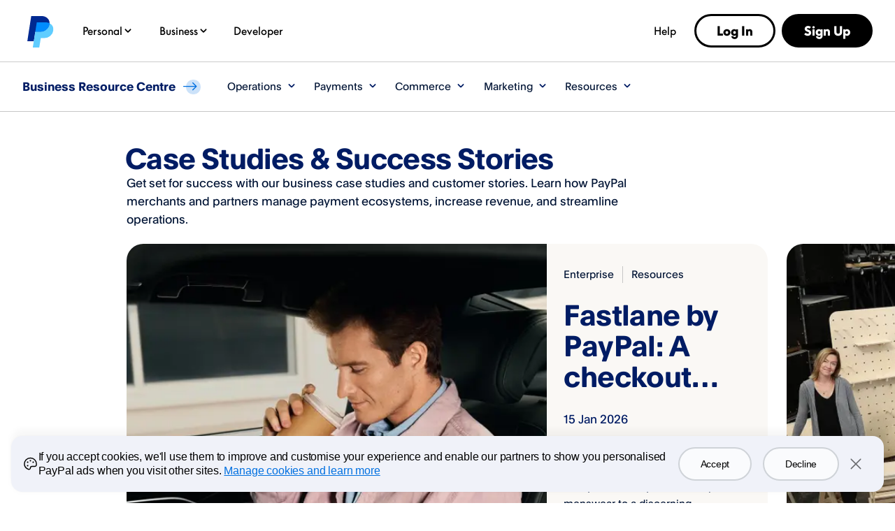

--- FILE ---
content_type: text/html; charset=utf-8
request_url: https://www.paypal.com/uk/brc/resources/case-studies?utm_campaign=Braintree_Migration&utm_medium=Website&utm_source=Braintree&utm_content=learn
body_size: 30457
content:
<!DOCTYPE html><html class="no-js" lang="en" dir="ltr"><head><script async src="https://www.paypalobjects.com/webcaptcha/ngrlCaptcha.min.js"></script><meta charSet="utf-8"/><meta http-equiv="X-UA-Compatible" content="IE=edge"/><title>Case Studies | PayPal UK</title><meta name="description" content="Learn how PayPal powers payments for some of the biggest brands across the globe, in almost every industry you can imagine."/><meta name="keywords" content=""/><meta name="application-name" content="PayPal"/><meta name="viewport" content="width=device-width, initial-scale=1.0"/><meta name="google-site-verification" content="74T7iUnEalipliRahmnS1dsSbEcIzN-lMkDyR2ha9g0"/><link rel="canonical" href="https://www.paypal.com/uk/brc/resources/case-studies"/><style id="antiClickjack">html.js body {display: none !important;}</style><script type="text/javascript" nonce="duupU+J2oH6JY8e+RpTXzvaAU+SwelqY+2ilCSJtbY5NNKdq">
    var docElement = document.documentElement;
    if (docElement) {
        docElement.classList.remove('no-js');
        docElement.classList.add('js');
    }
    if (self === top || /(paypal\.com|paypal\.cn)$/.test(window.parent.location.hostname)) {
        var antiClickjack = document.getElementById('antiClickjack');
        if (antiClickjack) {
            antiClickjack.parentNode.removeChild(antiClickjack);
        }
    } else {
        top.location = self.location;
    } if (window.console || 'console' in window) {
        setTimeout(
          console.log.bind(
            console,
            '%c WARNING!!!',
            'color:#FF8F1C; font-size:40px;'
          )
        );
        setTimeout(
          console.log.bind(
            console,
            '%c This browser feature is for developers only. Please do not copy-paste any code or run any scripts here. It may cause your PayPal account to be compromised.',
            'color:#003087; font-size:16px; font-weight: bold;'
          )
        );
        setTimeout(
          console.log.bind(
            console,
            '%c For more information, http://en.wikipedia.org/wiki/Self-XSS',
            'color:#003087; font-size:16px; font-weight: bold;'
          )
        );
    }
  </script><script type="application/ld+json" nonce="duupU+J2oH6JY8e+RpTXzvaAU+SwelqY+2ilCSJtbY5NNKdq">{
    "@context": "http://schema.org/",
    "@type": "Organization",
    "url": "https://www.paypal.com/",
    "logo": "https://www.paypalobjects.com/webstatic/i/logo/rebrand/ppcom.png"
  }</script><meta name="twitter:card" content="summary_large_image"/><meta name="twitter:site" content="@paypal"/><meta name="twitter:title" content="Case Studies"/><meta name="twitter:image" content="https://www.paypalobjects.com/webstatic/icon/pp258.png"/><meta name="twitter:description" content="Learn how PayPal powers payments for some of the biggest brands across the globe, in almost every industry you can imagine."/><meta property="og:type" content="website"/><meta property="og:url" content="https://www.paypal.com/uk/brc/resources/case-studies"/><meta property="og:title" content="Case Studies"/><meta property="og:image" content="https://www.paypalobjects.com/webstatic/icon/pp258.png"/><meta property="og:image:width" content="1200"/><meta property="og:image:height" content="630"/><meta property="og:description" content="Learn how PayPal powers payments for some of the biggest brands across the globe, in almost every industry you can imagine."/><meta name="theme-color" content="#009cde"/><link rel="dns-prefetch" href="https://www.paypalobjects.com"/><link rel="dns-prefetch" href="https://www.google-analytics.com"/><meta name="robots" content="max-image-preview:large"/><meta name="robots" content="max-video-preview:-1"/><script nonce="duupU+J2oH6JY8e+RpTXzvaAU+SwelqY+2ilCSJtbY5NNKdq">
      /** BRCAPPNODEWEB_HYDRATION_DATA_START */
        window.modelData = {
            content: {"pageData":{"articleStickyButton":{"ariaLabel":"Back to top","componentType":"ArticleStickyButton"},"components":[{"componentType":"ArticleFeatureSection","tabController":null,"headerTextGroup":{"textGroup":{"headline":{"data":{},"nodeType":"document","content":[{"content":[{"data":{},"marks":[],"nodeType":"text","value":" Case Studies & Success Stories"}],"data":{},"nodeType":"paragraph"}]},"headlineSize":"Headline 3","headlineTag":"h1","subheading":{"data":{},"nodeType":"document","content":[{"content":[{"data":{},"marks":[],"nodeType":"text","value":""}],"data":{},"nodeType":"paragraph"}]},"paragraph":{"data":{},"nodeType":"document","content":[{"content":[{"data":{},"marks":[],"nodeType":"text","value":"Get set for success with our business case studies and customer stories. Learn how PayPal merchants and partners manage payment ecosystems, increase revenue, and streamline operations."}],"data":{},"nodeType":"paragraph"}]},"paragraphSize":"Body Large","alignment":"Start","componentType":"TextGroup"},"topSpacer":"4vw","bottomSpacer":"0vw","showMoreLabel":"More","showLessLabel":"Less","componentType":"HeaderTextGroup","useSpacer":true},"lazyLoad":false,"useCardDateAttribute":true,"featureCards":[{"articleId":"case-study/a-checkout-tailored-to-peter-christians-needs","resourceHub":"BRC","headline":{"headline":{"data":{},"nodeType":"document","content":[{"data":{},"nodeType":"paragraph","content":[{"data":{},"marks":[],"nodeType":"text","value":"Fastlane by PayPal: A checkout tailored to Peter Christian’s needs"}]}]},"headlineSize":"Headline 3","headlineTag":"h1","componentType":"Paragraph"},"summary":{"headline":{"data":{},"nodeType":"document","content":[{"data":{},"nodeType":"paragraph","content":[{"data":{},"marks":[],"nodeType":"text","value":""}]}]},"paragraph":{"data":{},"nodeType":"document","content":[{"data":{},"nodeType":"paragraph","content":[{"data":{},"marks":[],"nodeType":"text","value":"Peter Christian is a family firm with a tailoring heritage dating from 1860. Today, it is mostly online and provides menswear to a discerning demographic of males aged around 40 and older, in the UK and around the world."}]}]},"paragraphStyle":"Body Large Bold","disclaimerText":{"paragraph":{"data":{},"nodeType":"document","content":[{"data":{},"nodeType":"paragraph","content":[{"data":{},"marks":[],"nodeType":"text","value":"This content is provided for informational purposes only. You should always obtain independent business, tax, financial and legal advice before making any business decision. "}]}]},"componentType":"DisclosureType"},"bottomSpacer":"2vw","componentType":"Paragraph"},"image":{"baseImage":"https://www.paypalobjects.com/marketing/251028_PAYPAL_MOMENTS_LOCATION_0310_RIDESHARE_0047-FINALS.jpeg","mdImage":"https://www.paypalobjects.com/marketing/251028_PAYPAL_MOMENTS_LOCATION_0310_RIDESHARE_0047-FINALS.jpeg","imageAltText":" Man drinking a hot drink in the back seat of a vehicle","componentType":"Image"},"topicGroup":{"segment":{"segment":"Enterprise","segmentId":"enterprise","componentType":"ArticleSegment"},"category":{"category":"Resources","categoryId":"resources","componentType":"ArticleCategory"},"topic":{"topic":"Case Studies","topicId":"case-studies","componentType":"ArticleTopic"},"componentType":"ArticleTopicGroup"},"author":{"authorId":"paypal-editorial-staff","authorGroupLabels":{"guestSpeakerLabel":"Guest","hostSpeakerLabel":"Host","authorSpeakerLabel":"Author","componentType":"AuthorGroupLabels"},"authorName":"PayPal Editorial Staff","componentType":"ArticleAuthorGroup"},"socialMediaGroup":{"twitterAriaLabel":"twitter","instagramAriaLabel":"instagram","linkedInAriaLabel":"linkedin","emailAriaLabel":"email","componentType":"SocialMediaGroup"},"articleType":"case-study","articleTypeLabel":"Case Study","articleTimeToRead":"4 mins read","datesObj":{"shortDate":"15 Jan 2026","longDate":"15 January 2026","rawDate":"2026-01-15T00:00-05:00"},"articleRelativeUrl":"/uk/brc/case-study/a-checkout-tailored-to-peter-christians-needs","articleAbsoluteUrl":"https://www.paypal.com/uk/brc/case-study/a-checkout-tailored-to-peter-christians-needs","componentType":"ArticleDescriptor"},{"articleId":"case-study/the-adaptables-featuring-stagekings","resourceHub":"BRC","headline":{"headline":{"data":{},"nodeType":"document","content":[{"data":{},"nodeType":"paragraph","content":[{"data":{},"marks":[],"nodeType":"text","value":"The Adaptables: Featuring Stagekings"}]}]},"headlineSize":"Headline 3","headlineTag":"h1","componentType":"Paragraph"},"summary":{"paragraph":{"data":{},"nodeType":"document","content":[{"data":{},"nodeType":"paragraph","content":[{"data":{},"marks":[],"nodeType":"text","value":"In this Adaptables episode, we speak to Jeremy Fleming, managing director at Stagekings, a theatrical set building company from Sydney’s south."}]}]},"paragraphStyle":"Body Large Bold","componentType":"Paragraph"},"image":{"baseImage":"https://www.paypalobjects.com/marketing/web/brc/brc-smb-stagekings-ops-ryb-img1.jpg","mdImage":"https://www.paypalobjects.com/marketing/web/brc/brc-smb-stagekings-ops-ryb-img1.jpg","imageAltText":"Team of three standing in front of several pieces of wooden office furniture which they have produced.","componentType":"Image"},"topicGroup":{"segment":{"segment":"Small Business","segmentId":"business","componentType":"ArticleSegment"},"category":{"category":"Resources","categoryId":"resources","componentType":"ArticleCategory"},"topic":{"topic":"Case Studies","topicId":"case-studies","componentType":"ArticleTopic"},"componentType":"ArticleTopicGroup"},"author":{"authorGroupLabels":{"guestSpeakerLabel":"Guest","hostSpeakerLabel":"Host","authorSpeakerLabel":"Author","componentType":"AuthorGroupLabels"},"authorName":"Alice Wong","companyName":"PayPal Editorial Staff","componentType":"ArticleAuthorGroup"},"socialMediaGroup":{"twitterAriaLabel":"twitter","instagramAriaLabel":"instagram","linkedInAriaLabel":"linkedin","emailAriaLabel":"email","componentType":"SocialMediaGroup"},"articleType":"case-study","articleTypeLabel":"Case Study","articleTimeToRead":"2 mins read","datesObj":{"shortDate":"22 Aug 2023","longDate":"22 August 2023","rawDate":"2023-08-21T23:59-05:00"},"articleRelativeUrl":"/uk/brc/case-study/the-adaptables-featuring-stagekings","articleAbsoluteUrl":"https://www.paypal.com/uk/brc/case-study/the-adaptables-featuring-stagekings","componentType":"ArticleDescriptor"}],"carouselDetails":{"ariaLabel":"Article Media Gallery Carousel","prevButtonLabel":"Previous slide","nextButtonLabel":"Next slide","pageNavButtonLabel":"Go to page ${item} of ${totalItems}","slideLabel":"Slide ${item} of ${totalItems}","pageLabel":"Showing page ${item} of ${totalItems}","componentType":"CarouselDetails"}},{"componentType":"ArticleStackSection","topSpacer":"2vw","bottomSpacer":"0vw","theme":"white","collection":[{"articleId":"case-study/watches-of-switzerland","resourceHub":"BRC","headline":{"headline":{"data":{},"nodeType":"document","content":[{"data":{},"nodeType":"paragraph","content":[{"data":{},"marks":[],"nodeType":"text","value":"How PayPal Credit has impacted big-ticket purchases at Watches of Switzerland"}]}]},"headlineSize":"Headline 3","componentType":"Paragraph"},"summary":{"paragraph":{"data":{},"nodeType":"document","content":[{"data":{},"nodeType":"paragraph","content":[{"data":{},"marks":[],"nodeType":"text","value":"Customers could always pay seamlessly and securely online using their PayPal wallet. Adding PayPal Credit was a natural next step, allowing buyers to manage their budgets and confidently enjoy exclusive products. "}]}]},"paragraphStyle":"Body Large Bold","disclaimerText":{"paragraph":{"data":{},"nodeType":"document","content":[{"data":{},"nodeType":"paragraph","content":[{"data":{},"marks":[],"nodeType":"text","value":"This content is provided for informational purposes only. You should always obtain indepentent business, tax, financial, and legal advice before making any business decisions."}]},{"data":{},"nodeType":"paragraph","content":[{"data":{},"marks":[],"nodeType":"text","value":"Representative APR 23.9% (variable). FCA permission may be required to offer PayPal Credit. "}]},{"data":{},"nodeType":"paragraph","content":[{"data":{},"marks":[],"nodeType":"text","value":""}]}]},"componentType":"DisclosureType"},"componentType":"Paragraph"},"image":{"baseImage":"https://www.paypalobjects.com/marketing/DescribeTheFauna_PayPal_Holiday_Finals-4187_1%201.jpg","mdImage":"https://www.paypalobjects.com/marketing/DescribeTheFauna_PayPal_Holiday_Finals-4187_1%201.jpg","imageAltText":"https://www.paypalobjects.com/marketing/DescribeTheFauna_PayPal_Holiday_Finals-4187_1%201.jpg","componentType":"Image"},"topicGroup":{"segment":{"segment":"Enterprise","segmentId":"enterprise","componentType":"ArticleSegment"},"category":{"category":"Resources","categoryId":"resources","componentType":"ArticleCategory"},"topic":{"topic":"Case Studies","topicId":"case-studies","componentType":"ArticleTopic"},"componentType":"ArticleTopicGroup"},"author":{"authorId":"paypal-editorial-staff","authorGroupLabels":{"guestSpeakerLabel":"Guest","hostSpeakerLabel":"Host","authorSpeakerLabel":"Author","componentType":"AuthorGroupLabels"},"authorName":"PayPal Editorial Staff","componentType":"ArticleAuthorGroup"},"socialMediaGroup":{"twitterAriaLabel":"twitter","instagramAriaLabel":"instagram","linkedInAriaLabel":"linkedin","emailAriaLabel":"email","componentType":"SocialMediaGroup"},"articleType":"case-study","articleTypeLabel":"Case Study","articleTimeToRead":"3 mins read","datesObj":{"shortDate":"7 Jan 2026","longDate":"7 January 2026","rawDate":"2026-01-07T00:00-05:00"},"articleRelativeUrl":"/uk/brc/case-study/watches-of-switzerland","articleAbsoluteUrl":"https://www.paypal.com/uk/brc/case-study/watches-of-switzerland","componentType":"ArticleDescriptor"},{"articleId":"case-study/how-loveholidays-increases-conversion-with-paypal-pay-in-3","resourceHub":"BRC","headline":{"headline":{"data":{},"nodeType":"document","content":[{"data":{},"nodeType":"paragraph","content":[{"data":{},"marks":[],"nodeType":"text","value":"How loveholidays Increases Conversion with PayPal 'Pay in 3'"}]}]},"headlineSize":"Headline 3","headlineTag":"h1","componentType":"Paragraph"},"summary":{"headline":{"data":{},"nodeType":"document","content":[{"data":{},"nodeType":"paragraph","content":[{"data":{},"marks":[],"nodeType":"text","value":""}]}]},"paragraph":{"data":{},"nodeType":"document","content":[{"data":{},"nodeType":"paragraph","content":[{"data":{},"marks":[],"nodeType":"text","value":"Traditionally, customers could pay a deposit and complete payments in installments before travel, but there was no solution for those making late bookings.​ "}]},{"data":{},"nodeType":"paragraph","content":[{"data":{},"marks":[],"nodeType":"text","value":"PayPal’s Pay Later solution, 'Pay in 3'* filled this gap and enabled customers to spread the cost even when booking close to their travel date.​"}]}]},"paragraphStyle":"Body Large Bold","disclaimerText":{"paragraph":{"data":{},"nodeType":"document","content":[{"data":{},"nodeType":"paragraph","content":[{"data":{},"marks":[],"nodeType":"text","value":"This content is provided for informational purposes only. You should always obtain independent business, tax, financial, and legal advice before making any business decision."}]},{"data":{},"nodeType":"paragraph","content":[{"data":{},"marks":[],"nodeType":"text","value":"^*^ Pay in 3 is an unregulated credit agreement. Availability is subject to merchant status, sector and integration. Pay in 3 use is subject to status and approval and can make credit less accessible or more expensive for the consumer. Terms apply. "}]}]},"componentType":"DisclosureType"},"componentType":"Paragraph"},"image":{"baseImage":"https://www.paypalobjects.com/marketing/PAYPAL%20DAY%2003_3194%20f1_RGB.jpg","imageAltText":"https://www.paypalobjects.com/marketing/PAYPAL%20DAY%2003_3194%20f1_RGB.jpg","verticalAlign":"top","componentType":"Image"},"topicGroup":{"segment":{"segment":"Enterprise","segmentId":"enterprise","componentType":"ArticleSegment"},"category":{"category":"Resources","categoryId":"resources","componentType":"ArticleCategory"},"topic":{"topic":"Case Studies","topicId":"case-studies","componentType":"ArticleTopic"},"componentType":"ArticleTopicGroup"},"author":{"authorId":"paypal-editorial-staff","authorGroupLabels":{"guestSpeakerLabel":"Guest","hostSpeakerLabel":"Host","authorSpeakerLabel":"Author","componentType":"AuthorGroupLabels"},"authorName":"PayPal Editorial Staff","componentType":"ArticleAuthorGroup"},"socialMediaGroup":{"twitterAriaLabel":"twitter","instagramAriaLabel":"instagram","linkedInAriaLabel":"linkedin","emailAriaLabel":"email","componentType":"SocialMediaGroup"},"articleType":"case-study","articleTypeLabel":"Case Study","articleTimeToRead":"3 mins read","datesObj":{"shortDate":"17 Dec 2025","longDate":"17 December 2025","rawDate":"2025-12-17T00:00-05:00"},"articleRelativeUrl":"/uk/brc/case-study/how-loveholidays-increases-conversion-with-paypal-pay-in-3","articleAbsoluteUrl":"https://www.paypal.com/uk/brc/case-study/how-loveholidays-increases-conversion-with-paypal-pay-in-3","componentType":"ArticleDescriptor"},{"articleId":"case-study/avantia-enhances-efficiency-with-paypal-braintree","resourceHub":"BRC","headline":{"headline":{"data":{},"nodeType":"document","content":[{"data":{},"nodeType":"paragraph","content":[{"data":{},"marks":[],"nodeType":"text","value":"Insuring innovation: How Avantia Enhances Efficiency with PayPal Braintree"}]}]},"headlineSize":"Headline 3","headlineTag":"h1","componentType":"Paragraph"},"summary":{"paragraph":{"data":{},"nodeType":"document","content":[{"data":{},"nodeType":"paragraph","content":[{"data":{},"marks":[],"nodeType":"text","value":"Avantia helps UK customers get the home insurance coverage they need – all online. Their tech-forward proprietary platform leverages machine learning and intelligent decisioning. The results empower customers to be able to protect their homes and the things they love."}]}]},"paragraphStyle":"Body Large Bold","componentType":"Paragraph"},"image":{"baseImage":"https://www.paypalobjects.com/marketing/web23/uk/en/brc/avantia-enhances-efficiency-with-paypal-braintree/hero-image.png","mdImage":"https://www.paypalobjects.com/marketing/web23/uk/en/brc/avantia-enhances-efficiency-with-paypal-braintree/hero-image.png","imageAltText":"A row of buildings with windows","componentType":"Image"},"topicGroup":{"segment":{"segment":"Enterprise","segmentId":"enterprise","componentType":"ArticleSegment"},"category":{"category":"Resources","categoryId":"resources","componentType":"ArticleCategory"},"topic":{"topic":"Case Studies","topicId":"case-studies","componentType":"ArticleTopic"},"componentType":"ArticleTopicGroup"},"author":{"authorId":"author/paypal-editorial-staff","authorGroupLabels":{"guestSpeakerLabel":"Guest","hostSpeakerLabel":"Host","authorSpeakerLabel":"Author","componentType":"AuthorGroupLabels"},"authorName":"PayPal Editorial Staff","componentType":"ArticleAuthorGroup"},"socialMediaGroup":{"twitterAriaLabel":"twitter","instagramAriaLabel":"instagram","linkedInAriaLabel":"linkedin","emailAriaLabel":"email","componentType":"SocialMediaGroup"},"articleType":"case-study","articleTypeLabel":"Case Study","articleTimeToRead":"3 mins read","datesObj":{"shortDate":"20 Jun 2024","longDate":"20 June 2024","rawDate":"2024-06-20T00:00-05:00"},"articleRelativeUrl":"/uk/brc/case-study/avantia-enhances-efficiency-with-paypal-braintree","articleAbsoluteUrl":"https://www.paypal.com/uk/brc/case-study/avantia-enhances-efficiency-with-paypal-braintree","componentType":"ArticleDescriptor"},{"articleId":"case-study/enterprise-naked-wines","resourceHub":"BRC","headline":{"headline":{"data":{},"nodeType":"document","content":[{"data":{},"nodeType":"paragraph","content":[{"data":{},"marks":[],"nodeType":"text","value":"Naked Wines expands globally with PayPal Braintree"}]}]},"headlineSize":"Headline 3","headlineTag":"h1","componentType":"Paragraph"},"summary":{"headline":{"data":{},"nodeType":"document","content":[{"data":{},"nodeType":"paragraph","content":[{"data":{},"marks":[],"nodeType":"text","value":""}]}]},"paragraph":{"data":{},"nodeType":"document","content":[{"data":{},"nodeType":"paragraph","content":[{"data":{},"marks":[],"nodeType":"text","value":"A perfect pairing: Naked Wines and PayPal Braintree."}]}]},"paragraphStyle":"Body Large Bold","componentType":"Paragraph"},"image":{"baseImage":"https://www.paypalobjects.com/marketing/web23/uk/en/brc/enterprise-naked-wines/hero-image.jpeg","mdImage":"https://www.paypalobjects.com/marketing/web23/uk/en/brc/enterprise-naked-wines/hero-image.jpeg","imageAltText":"Naked Wines - Group at vineyard","componentType":"Image"},"topicGroup":{"segment":{"segment":"Enterprise","segmentId":"enterprise","componentType":"ArticleSegment"},"category":{"category":"Resources","categoryId":"resources","componentType":"ArticleCategory"},"topic":{"topic":"Case Studies","topicId":"case-studies","componentType":"ArticleTopic"},"componentType":"ArticleTopicGroup"},"author":{"authorId":"author/paypal-editorial-staff","authorGroupLabels":{"guestSpeakerLabel":"Guest","hostSpeakerLabel":"Host","authorSpeakerLabel":"Author","componentType":"AuthorGroupLabels"},"authorName":"PayPal Editorial Staff","componentType":"ArticleAuthorGroup"},"socialMediaGroup":{"twitterAriaLabel":"twitter","instagramAriaLabel":"instagram","linkedInAriaLabel":"linkedin","emailAriaLabel":"email","componentType":"SocialMediaGroup"},"articleType":"case-study","articleTypeLabel":"Case Study","articleTimeToRead":"","datesObj":{"shortDate":"6 Dec 2023","longDate":"6 December 2023","rawDate":"2023-12-06T00:00-05:00"},"articleRelativeUrl":"/uk/brc/case-study/enterprise-naked-wines","articleAbsoluteUrl":"https://www.paypal.com/uk/brc/case-study/enterprise-naked-wines","componentType":"ArticleDescriptor"},{"articleId":"case-study/bt-shop-increases-aov-with-paypal-pay-later-solutions","resourceHub":"BRC","headline":{"headline":{"data":{},"nodeType":"document","content":[{"data":{},"nodeType":"paragraph","content":[{"data":{},"marks":[],"nodeType":"text","value":"How PayPal Credit and Pay in 3 are helping BT Shop increase average order value by over 300%"}]}]},"headlineSize":"Headline 3","headlineTag":"h1","componentType":"Paragraph"},"summary":{"headline":{"data":{},"nodeType":"document","content":[{"data":{},"nodeType":"paragraph","content":[{"data":{},"marks":[],"nodeType":"text","value":"The impact –  BT Shop’s Pay Later sales are increasing along with the average order value."}]}]},"headlineSize":"Headline 4","headlineTag":"h2","paragraph":{"data":{},"nodeType":"document","content":[{"data":{},"nodeType":"paragraph","content":[{"data":{},"marks":[],"nodeType":"text","value":"In the first quarter of 2023, sales from PayPal Credit and Pay in 3 accounted for 35% of total PayPal sales at BT Shop.^4^ PayPal Pay Later options are also prompting an unexpected boost in average order value (AOV), with transactions via these solutions measuring 321% higher than the standard PayPal transaction in Q1 2023.^4^"}]},{"data":{},"nodeType":"paragraph","content":[{"data":{},"marks":[],"nodeType":"text","value":"Duncan believes the increase in AOV is because shoppers are better able to budget for high-priced items and more accessories than they would typically want to pay for upfront."}]},{"data":{},"nodeType":"paragraph","content":[{"data":{},"marks":[],"nodeType":"text","value":"He also reports that anecdotal evidence suggests customers are satisfied with the new payment options, and he anticipates that over time BT Shop will see more repeat customers as a result."}]},{"data":{},"nodeType":"paragraph","content":[{"data":{},"marks":[],"nodeType":"text","value":"“It’s been really positive for me seeing the AOV come up and knowing that our customers are responding so positively to having those choices presented to them,” he says. “I’m anticipating that will really help with customer retention.”"}]},{"data":{},"nodeType":"paragraph","content":[{"data":{},"marks":[],"nodeType":"text","value":"He gives the experience of working with PayPal a score of 10 out of 10.^5^ “It’s the right fit,” he says. “There's no doubt about it.”"}]},{"data":{},"nodeType":"paragraph","content":[{"data":{},"marks":[],"nodeType":"text","value":"And there’s no doubt that more choice in how to pay is the right fit for BT Shop’s customers."}]}]},"paragraphStyle":"Body Large","disclaimerText":{"paragraph":{"data":{},"nodeType":"document","content":[{"data":{},"nodeType":"paragraph","content":[{"data":{},"marks":[],"nodeType":"text","value":"This content is provided for informational purposes only. You should always obtain independent business, tax, financial, and legal advice before making any business decision."}]}]},"collection":[{"text":{"data":{},"nodeType":"document","content":[{"data":{},"nodeType":"paragraph","content":[{"data":{},"marks":[],"nodeType":"text","value":"For more information, please visit: "},{"data":{"uri":"https://www.paypal.com/uk/enterprise/accept-payments"},"nodeType":"hyperlink","content":[{"data":{},"marks":[],"nodeType":"text","value":"https://www.paypal.com/uk/enterprise/accept-payments"}]},{"data":{},"marks":[],"nodeType":"text","value":""}]}]},"componentType":"DisclosureItem"},{"text":{"data":{},"nodeType":"document","content":[{"data":{},"nodeType":"paragraph","content":[{"data":{},"marks":[],"nodeType":"text","value":""},{"data":{"uri":"https://www.paypal.com/uk/enterprise/accept-payments"},"nodeType":"hyperlink","content":[{"data":{},"marks":[],"nodeType":"text","value":""}]},{"data":{},"marks":[],"nodeType":"text","value":"For more information, please visit: "},{"data":{"uri":"https://www.paypal.com/uk/webapps/mpp/paypal-virtual-credit"},"nodeType":"hyperlink","content":[{"data":{},"marks":[],"nodeType":"text","value":"https://www.paypal.com/uk/webapps/mpp/paypal-virtual-credit"}]},{"data":{},"marks":[],"nodeType":"text","value":""}]}]},"componentType":"DisclosureItem"},{"text":{"data":{},"nodeType":"document","content":[{"data":{},"nodeType":"paragraph","content":[{"data":{},"marks":[],"nodeType":"text","value":"For more information, please visit: "},{"data":{"uri":"https://www.paypal.com/uk/webapps/mpp/paypal-payin3"},"nodeType":"hyperlink","content":[{"data":{},"marks":[],"nodeType":"text","value":"https://www.paypal.com/uk/webapps/mpp/paypal-payin3"}]},{"data":{},"marks":[],"nodeType":"text","value":""},{"data":{"uri":"https://www.paypal.com/uk/webapps/mpp/paypal-virtual-credit"},"nodeType":"hyperlink","content":[{"data":{},"marks":[],"nodeType":"text","value":""}]},{"data":{},"marks":[],"nodeType":"text","value":""}]}]},"componentType":"DisclosureItem"},{"text":{"data":{},"nodeType":"document","content":[{"data":{},"nodeType":"paragraph","content":[{"data":{},"marks":[],"nodeType":"text","value":"PayPal data from Q1 2023. These results may not be typical and may vary substantially by business."}]}]},"componentType":"DisclosureItem"},{"text":{"data":{},"nodeType":"document","content":[{"data":{},"nodeType":"paragraph","content":[{"data":{},"marks":[],"nodeType":"text","value":"5 Data from BT Shop (rebranded to "},{"data":{"uri":"https://store.ee.co.uk/brands/ee-1659"},"nodeType":"hyperlink","content":[{"data":{},"marks":[],"nodeType":"text","value":"EE Store"}]},{"data":{},"marks":[],"nodeType":"text","value":" 11 July 2023) case study interview with PayPal, June 2023."}]}]},"componentType":"DisclosureItem"}],"inlineDisclosure":false,"componentType":"DisclosureType"},"componentType":"Paragraph"},"image":{"baseImage":"https://www.paypalobjects.com/marketing/web/UK/en/brc/bt-shope-increases-aov-with-paypal-pay-later-solutions/hero-image.png","mdImage":"https://www.paypalobjects.com/marketing/web/UK/en/brc/bt-shope-increases-aov-with-paypal-pay-later-solutions/hero-image.png","imageAltText":"Image of man and woman placing an order on their cell phone.","componentType":"Image"},"topicGroup":{"segment":{"segment":"Enterprise","segmentId":"enterprise","componentType":"ArticleSegment"},"category":{"category":"Resources","categoryId":"resources","componentType":"ArticleCategory"},"topic":{"topic":"Case Studies","topicId":"case-studies","componentType":"ArticleTopic"},"componentType":"ArticleTopicGroup"},"author":{"authorId":"author/paypal-editorial-staff","authorGroupLabels":{"guestSpeakerLabel":"Guest","hostSpeakerLabel":"Host","authorSpeakerLabel":"Author","componentType":"AuthorGroupLabels"},"authorName":"PayPal Editorial Staff","componentType":"ArticleAuthorGroup"},"socialMediaGroup":{"twitterAriaLabel":"twitter","instagramAriaLabel":"instagram","linkedInAriaLabel":"linkedin","emailAriaLabel":"email","componentType":"SocialMediaGroup"},"articleType":"case-study","articleTypeLabel":"Case Study","articleTimeToRead":"4 mins read","datesObj":{"shortDate":"4 Oct 2023","longDate":"4 October 2023","rawDate":"2023-10-04T00:00-05:00"},"articleRelativeUrl":"/uk/brc/case-study/bt-shop-increases-aov-with-paypal-pay-later-solutions","articleAbsoluteUrl":"https://www.paypal.com/uk/brc/case-study/bt-shop-increases-aov-with-paypal-pay-later-solutions","componentType":"ArticleDescriptor"},{"articleId":"case-study/the-adaptables-featuring-matcha-mylkbar","resourceHub":"BRC","headline":{"headline":{"data":{},"nodeType":"document","content":[{"data":{},"nodeType":"paragraph","content":[{"data":{},"marks":[],"nodeType":"text","value":"The Adaptables: Featuring Matcha Mylkbar"}]}]},"headlineSize":"Headline 3","headlineTag":"h1","componentType":"Paragraph"},"summary":{"headline":{"data":{},"nodeType":"document","content":[{"data":{},"nodeType":"paragraph","content":[{"data":{},"marks":[],"nodeType":"text","value":""}]}]},"paragraph":{"data":{},"nodeType":"document","content":[{"data":{},"nodeType":"paragraph","content":[{"data":{},"marks":[],"nodeType":"text","value":"In this Adaptables episode, lawyer turned ‘funtrepreneur’, Sarah Davidson, tells us the story of her humble beginnings, how she pivoted her own life strategy, and the quick changes she had to make for her business during the pandemic and beyond."}]}]},"paragraphStyle":"Body Large Bold","componentType":"Paragraph"},"image":{"baseImage":"https://www.paypalobjects.com/marketing/web/brc/brc-smb-matcha-ops-ryb-adobe523784921.JPG","mdImage":"https://www.paypalobjects.com/marketing/web/brc/brc-smb-matcha-ops-ryb-adobe523784921.JPG","imageAltText":"Man standing in his apartment kitchen using an electric kettle to make matcha tea with a wooden whisk","componentType":"Image"},"topicGroup":{"segment":{"segment":"Small Business","segmentId":"business","componentType":"ArticleSegment"},"category":{"category":"Resources","categoryId":"resources","componentType":"ArticleCategory"},"topic":{"topic":"Case Studies","topicId":"case-studies","componentType":"ArticleTopic"},"componentType":"ArticleTopicGroup"},"author":{"authorGroupLabels":{"guestSpeakerLabel":"Guest","hostSpeakerLabel":"Host","authorSpeakerLabel":"Author","componentType":"AuthorGroupLabels"},"authorName":"Alice Wong","companyName":"PayPal Editorial Staff","componentType":"ArticleAuthorGroup"},"socialMediaGroup":{"twitterAriaLabel":"twitter","instagramAriaLabel":"instagram","linkedInAriaLabel":"linkedin","emailAriaLabel":"email","componentType":"SocialMediaGroup"},"articleType":"case-study","articleTypeLabel":"Case Study","articleTimeToRead":"3 mins read","datesObj":{"shortDate":"15 Jul 2023","longDate":"15 July 2023","rawDate":"2023-07-14T23:59-05:00"},"articleRelativeUrl":"/uk/brc/case-study/the-adaptables-featuring-matcha-mylkbar","articleAbsoluteUrl":"https://www.paypal.com/uk/brc/case-study/the-adaptables-featuring-matcha-mylkbar","componentType":"ArticleDescriptor"},{"articleId":"case-study/the-adaptables-featuring-herbivore-florals","resourceHub":"BRC","headline":{"headline":{"data":{},"nodeType":"document","content":[{"data":{},"nodeType":"paragraph","content":[{"data":{},"marks":[],"nodeType":"text","value":"The Adaptables: Featuring Herbivore Florals"}]}]},"headlineSize":"Headline 3","headlineTag":"h1","componentType":"Paragraph"},"summary":{"paragraph":{"data":{},"nodeType":"document","content":[{"data":{},"nodeType":"paragraph","content":[{"data":{},"marks":[],"nodeType":"text","value":"In this Adaptables episode, we speak to Lucas Stone, owner of Herbivore Florals, a booming floral design business in Melbourne for the past 20 years."}]}]},"paragraphStyle":"Body Large Bold","componentType":"Paragraph"},"image":{"baseImage":"https://www.paypalobjects.com/marketing/web/brc/brc-smb-herbivore-ops-ryb-adobe391254547.JPG","mdImage":"https://www.paypalobjects.com/marketing/web/brc/brc-smb-herbivore-ops-ryb-adobe391254547.JPG","imageAltText":"Man wearing a floral apron and denim shirt is checking his laptop for online orders at a table","componentType":"Image"},"topicGroup":{"segment":{"segment":"Small Business","segmentId":"business","componentType":"ArticleSegment"},"category":{"category":"Resources","categoryId":"resources","componentType":"ArticleCategory"},"topic":{"topic":"Case Studies","topicId":"case-studies","componentType":"ArticleTopic"},"componentType":"ArticleTopicGroup"},"author":{"authorGroupLabels":{"guestSpeakerLabel":"Guest","hostSpeakerLabel":"Host","authorSpeakerLabel":"Author","componentType":"AuthorGroupLabels"},"authorName":"Alice Wong","companyName":"PayPal Editorial Staff","componentType":"ArticleAuthorGroup"},"socialMediaGroup":{"twitterAriaLabel":"twitter","instagramAriaLabel":"instagram","linkedInAriaLabel":"linkedin","emailAriaLabel":"email","componentType":"SocialMediaGroup"},"articleType":"case-study","articleTypeLabel":"Case Study","articleTimeToRead":"2 mins read","datesObj":{"shortDate":"15 Jul 2023","longDate":"15 July 2023","rawDate":"2023-07-14T23:59-05:00"},"articleRelativeUrl":"/uk/brc/case-study/the-adaptables-featuring-herbivore-florals","articleAbsoluteUrl":"https://www.paypal.com/uk/brc/case-study/the-adaptables-featuring-herbivore-florals","componentType":"ArticleDescriptor"},{"articleId":"case-study/the-adaptables-featuring-vida-bakery","resourceHub":"BRC","headline":{"headline":{"data":{},"nodeType":"document","content":[{"data":{},"nodeType":"paragraph","content":[{"data":{},"marks":[],"nodeType":"text","value":"The Adaptables: Featuring Vida Bakery"}]}]},"headlineSize":"Headline 3","headlineTag":"h1","componentType":"Paragraph"},"summary":{"headline":{"data":{},"nodeType":"document","content":[{"data":{},"nodeType":"paragraph","content":[{"data":{},"marks":[],"nodeType":"text","value":""}]}]},"paragraph":{"data":{},"nodeType":"document","content":[{"data":{},"nodeType":"paragraph","content":[{"data":{},"marks":[],"nodeType":"text","value":"In this episode of The Adaptables, we speak with Dani and Vane, co-founders of Vida Bakery. "}]}]},"paragraphStyle":"Body Large Bold","componentType":"Paragraph"},"image":{"baseImage":"https://www.paypalobjects.com/marketing/web/brc/brc-smb-vida-ops-ryb-img1.jpg","mdImage":"https://www.paypalobjects.com/marketing/web/brc/brc-smb-vida-ops-ryb-img1.jpg","imageAltText":"The two founders of Vida Bakery sitting together at a table in their store","componentType":"Image"},"topicGroup":{"segment":{"segment":"Small Business","segmentId":"business","componentType":"ArticleSegment"},"category":{"category":"Resources","categoryId":"resources","componentType":"ArticleCategory"},"topic":{"topic":"Case Studies","topicId":"case-studies","componentType":"ArticleTopic"},"componentType":"ArticleTopicGroup"},"author":{"authorGroupLabels":{"guestSpeakerLabel":"Guest","hostSpeakerLabel":"Host","authorSpeakerLabel":"Author","componentType":"AuthorGroupLabels"},"authorName":"Alice Wong","companyName":"PayPal Editorial Staff","componentType":"ArticleAuthorGroup"},"socialMediaGroup":{"twitterAriaLabel":"twitter","instagramAriaLabel":"instagram","linkedInAriaLabel":"linkedin","emailAriaLabel":"email","componentType":"SocialMediaGroup"},"articleType":"case-study","articleTypeLabel":"Case Study","articleTimeToRead":"3 mins read","datesObj":{"shortDate":"15 Jul 2023","longDate":"15 July 2023","rawDate":"2023-07-14T23:59-05:00"},"articleRelativeUrl":"/uk/brc/case-study/the-adaptables-featuring-vida-bakery","articleAbsoluteUrl":"https://www.paypal.com/uk/brc/case-study/the-adaptables-featuring-vida-bakery","componentType":"ArticleDescriptor"},{"articleId":"case-study/the-adaptables-featuring-nadia-lloyd","resourceHub":"BRC","headline":{"headline":{"data":{},"nodeType":"document","content":[{"data":{},"nodeType":"paragraph","content":[{"data":{},"marks":[],"nodeType":"text","value":"The Adaptables: Featuring Nadia Lloyd"}]}]},"headlineSize":"Headline 3","headlineTag":"h1","componentType":"Paragraph"},"summary":{"paragraph":{"data":{},"nodeType":"document","content":[{"data":{},"nodeType":"paragraph","content":[{"data":{},"marks":[],"nodeType":"text","value":"In this episode of The Adaptables, we speak to Nadia Lloyd, artist and fashion designer of bold, urban, and elegant abstract pieces of art showcasing the Toronto skyline."}]}]},"paragraphStyle":"Body Large Bold","componentType":"Paragraph"},"image":{"baseImage":"https://www.paypalobjects.com/marketing/web/brc/brc-smb-nadia-ops-ryb-img1.jpg","mdImage":"https://www.paypalobjects.com/marketing/web/brc/brc-smb-nadia-ops-ryb-img1.jpg","imageAltText":"Woman wearing a fabric face mask printed with a city skyline","componentType":"Image"},"topicGroup":{"segment":{"segment":"Small Business","segmentId":"business","componentType":"ArticleSegment"},"category":{"category":"Resources","categoryId":"resources","componentType":"ArticleCategory"},"topic":{"topic":"Case Studies","topicId":"case-studies","componentType":"ArticleTopic"},"componentType":"ArticleTopicGroup"},"author":{"authorGroupLabels":{"guestSpeakerLabel":"Guest","hostSpeakerLabel":"Host","authorSpeakerLabel":"Author","componentType":"AuthorGroupLabels"},"authorName":"Alice Wong","companyName":"PayPal Editorial Staff","componentType":"ArticleAuthorGroup"},"socialMediaGroup":{"twitterAriaLabel":"twitter","instagramAriaLabel":"instagram","linkedInAriaLabel":"linkedin","emailAriaLabel":"email","componentType":"SocialMediaGroup"},"articleType":"case-study","articleTypeLabel":"Case Study","articleTimeToRead":"5 mins read","datesObj":{"shortDate":"15 Jul 2023","longDate":"15 July 2023","rawDate":"2023-07-14T23:59-05:00"},"articleRelativeUrl":"/uk/brc/case-study/the-adaptables-featuring-nadia-lloyd","articleAbsoluteUrl":"https://www.paypal.com/uk/brc/case-study/the-adaptables-featuring-nadia-lloyd","componentType":"ArticleDescriptor"},{"articleId":"case-study/the-adaptables-featuring-ciara-madden","resourceHub":"BRC","headline":{"headline":{"data":{},"nodeType":"document","content":[{"data":{},"nodeType":"paragraph","content":[{"data":{},"marks":[],"nodeType":"text","value":"The Adaptables: Featuring Body by Ciara"}]}]},"headlineSize":"Headline 3","headlineTag":"h1","componentType":"Paragraph"},"summary":{"paragraph":{"data":{},"nodeType":"document","content":[{"data":{},"nodeType":"paragraph","content":[{"data":{},"marks":[],"nodeType":"text","value":"In this episode of The Adaptables, we speak with Ciara Madden, founder of Body by Ciara."}]}]},"paragraphStyle":"Body Large Bold","componentType":"Paragraph"},"image":{"baseImage":"https://www.paypalobjects.com/marketing/web/brc/brc-smb-ciara%20madden-ops-ryb-adobe357574380.JPG","mdImage":"https://www.paypalobjects.com/marketing/web/brc/brc-smb-ciara%20madden-ops-ryb-adobe357574380.JPG","imageAltText":"Woman in a black workout set and orange sneakers sitiing on a yoga mat on the floor, using her laptop to adapt to changing clientele needs","componentType":"Image"},"topicGroup":{"segment":{"segment":"Small Business","segmentId":"business","componentType":"ArticleSegment"},"category":{"category":"Resources","categoryId":"resources","componentType":"ArticleCategory"},"topic":{"topic":"Case Studies","topicId":"case-studies","componentType":"ArticleTopic"},"componentType":"ArticleTopicGroup"},"author":{"authorGroupLabels":{"guestSpeakerLabel":"Guest","hostSpeakerLabel":"Host","authorSpeakerLabel":"Author","componentType":"AuthorGroupLabels"},"authorName":"Alice Wong","companyName":"PayPal Editorial Staff","componentType":"ArticleAuthorGroup"},"socialMediaGroup":{"twitterAriaLabel":"twitter","instagramAriaLabel":"instagram","linkedInAriaLabel":"linkedin","emailAriaLabel":"email","componentType":"SocialMediaGroup"},"articleType":"case-study","articleTypeLabel":"Case Study","articleTimeToRead":"4 mins read","datesObj":{"shortDate":"15 Jul 2023","longDate":"15 July 2023","rawDate":"2023-07-14T23:59-05:00"},"articleRelativeUrl":"/uk/brc/case-study/the-adaptables-featuring-ciara-madden","articleAbsoluteUrl":"https://www.paypal.com/uk/brc/case-study/the-adaptables-featuring-ciara-madden","componentType":"ArticleDescriptor"},{"articleId":"case-study/the-adaptables-featuring-crumpets-by-merna-and-pepe-saya","resourceHub":"BRC","headline":{"headline":{"data":{},"nodeType":"document","content":[{"data":{},"nodeType":"paragraph","content":[{"data":{},"marks":[],"nodeType":"text","value":"The Adaptables: Featuring Crumpets by Merna and Pepe Saya"}]}]},"headlineSize":"Headline 3","headlineTag":"h1","componentType":"Paragraph"},"summary":{"headline":{"data":{},"nodeType":"document","content":[{"data":{},"nodeType":"paragraph","content":[{"data":{},"marks":[],"nodeType":"text","value":""}]}]},"paragraph":{"data":{},"nodeType":"document","content":[{"data":{},"nodeType":"paragraph","content":[{"data":{},"marks":[],"nodeType":"text","value":"In this Adaptables episode, we speak to Merna Taouk, founder of popular Sydney-based bakery Crumpets by Merna and Pierre Issa, owner of the celebrated PePe Saya Buttery Company."}]}]},"paragraphStyle":"Body Large Bold","componentType":"Paragraph"},"image":{"baseImage":"https://www.paypalobjects.com/marketing/web/brc/BRC_%20The%20Adaptables%20Crumpets%20by%20Merna_BB-CbM_67.jpg","mdImage":"https://www.paypalobjects.com/marketing/web/brc/BRC_%20The%20Adaptables%20Crumpets%20by%20Merna_BB-CbM_67.jpg","imageAltText":"Picture of Merna, owner of Crumpets by Merna, in the kitchen of her business","componentType":"Image"},"topicGroup":{"segment":{"segment":"Small Business","segmentId":"business","componentType":"ArticleSegment"},"category":{"category":"Resources","categoryId":"resources","componentType":"ArticleCategory"},"topic":{"topic":"Case Studies","topicId":"case-studies","componentType":"ArticleTopic"},"componentType":"ArticleTopicGroup"},"author":{"authorGroupLabels":{"guestSpeakerLabel":"Guest","hostSpeakerLabel":"Host","authorSpeakerLabel":"Author","componentType":"AuthorGroupLabels"},"authorName":"Alice Wong","companyName":"PayPal Editorial Staff","componentType":"ArticleAuthorGroup"},"socialMediaGroup":{"twitterAriaLabel":"twitter","instagramAriaLabel":"instagram","linkedInAriaLabel":"linkedin","emailAriaLabel":"email","componentType":"SocialMediaGroup"},"articleType":"case-study","articleTypeLabel":"Case Study","articleTimeToRead":"2 mins read","datesObj":{"shortDate":"15 Jul 2023","longDate":"15 July 2023","rawDate":"2023-07-14T23:59-05:00"},"articleRelativeUrl":"/uk/brc/case-study/the-adaptables-featuring-crumpets-by-merna-and-pepe-saya","articleAbsoluteUrl":"https://www.paypal.com/uk/brc/case-study/the-adaptables-featuring-crumpets-by-merna-and-pepe-saya","componentType":"ArticleDescriptor"},{"articleId":"case-study/paypal-meets-the-mo-bros","resourceHub":"BRC","headline":{"headline":{"data":{},"nodeType":"document","content":[{"data":{},"nodeType":"paragraph","content":[{"data":{},"marks":[],"nodeType":"text","value":"Mo Bro's: Secrets to building a global customer base"}]}]},"headlineSize":"Headline 3","headlineTag":"h1","componentType":"Paragraph"},"summary":{"headline":{"data":{},"nodeType":"document","content":[{"data":{},"nodeType":"paragraph","content":[{"data":{},"marks":[],"nodeType":"text","value":""}]}]},"paragraph":{"data":{},"nodeType":"document","content":[{"data":{},"nodeType":"paragraph","content":[{"data":{},"marks":[],"nodeType":"text","value":"Mo Bro's founders – and brothers – Keval, Kunal and Savan had a vision to unite men through facial hair. They started out as Itchy, Patchy and Scratchy and now four years on, they have built a premium beard care brand with “Mo Bro's” in 78 countries around the world."}]}]},"paragraphStyle":"Body Large Bold","componentType":"Paragraph"},"image":{"baseImage":"https://www.paypalobjects.com/marketing/web/brc/brc-smb-ecommerce-sales-commerce-ec.jpeg","mdImage":"https://www.paypalobjects.com/marketing/web/brc/brc-smb-ecommerce-sales-commerce-ec.jpeg","imageAltText":"Man in denim shirt lounging on a yellow sofa and smiling at his smartphone","componentType":"Image"},"topicGroup":{"segment":{"segment":"Small Business","segmentId":"business","componentType":"ArticleSegment"},"category":{"category":"Resources","categoryId":"resources","componentType":"ArticleCategory"},"topic":{"topic":"Case Studies","topicId":"case-studies","componentType":"ArticleTopic"},"componentType":"ArticleTopicGroup"},"author":{"authorId":"author/paypal-editorial-staff","authorGroupLabels":{"guestSpeakerLabel":"Guest","hostSpeakerLabel":"Host","authorSpeakerLabel":"Author","componentType":"AuthorGroupLabels"},"authorName":"PayPal Editorial Staff","componentType":"ArticleAuthorGroup"},"socialMediaGroup":{"twitterAriaLabel":"twitter","instagramAriaLabel":"instagram","linkedInAriaLabel":"linkedin","emailAriaLabel":"email","componentType":"SocialMediaGroup"},"articleType":"case-study","articleTypeLabel":"Case Study","articleTimeToRead":"2 mins read","datesObj":{"shortDate":"8 Oct 2022","longDate":"8 October 2022","rawDate":"2022-10-07T23:59-05:00"},"articleRelativeUrl":"/uk/brc/case-study/paypal-meets-the-mo-bros","articleAbsoluteUrl":"https://www.paypal.com/uk/brc/case-study/paypal-meets-the-mo-bros","componentType":"ArticleDescriptor"},{"resourceHub":"BRC","headline":{"headline":{"data":{},"nodeType":"document","content":[{"data":{},"nodeType":"paragraph","content":[{"data":{},"marks":[],"nodeType":"text","value":"How PayPal Working Credit saved Supra LED Rears"}]}]},"headlineSize":"Headline 3","headlineTag":"h1","componentType":"Paragraph"},"summary":{"headline":{"data":{},"nodeType":"document","content":[{"data":{},"nodeType":"paragraph","content":[{"data":{},"marks":[],"nodeType":"text","value":""}]}]},"paragraph":{"data":{},"nodeType":"document","content":[{"data":{},"nodeType":"paragraph","content":[{"data":{},"marks":[],"nodeType":"text","value":"For Harry Moore, founder of Supra LED Rears, the pandemic brought an opportunity – and a crisis. Without the income from his day job, Harry struggled to keep his side business afloat: PayPal Working Capital gave him a lifeline."}]}]},"paragraphStyle":"Body Large Bold","componentType":"Paragraph"},"image":{"baseImage":"https://www.paypalobjects.com/marketing/web/brc/brc-smb-funds%20avail-resources-ri-img1-402396951.jpeg","mdImage":"https://www.paypalobjects.com/marketing/web/brc/brc-smb-funds%20avail-resources-ri-img1-402396951.jpeg","imageAltText":"Female employee in autobody shop standing underneath a car, working on a laptop","componentType":"Image"},"topicGroup":{"segment":{"segment":"Small Business","segmentId":"business","componentType":"ArticleSegment"},"category":{"category":"Resources","categoryId":"resources","componentType":"ArticleCategory"},"topic":{"topic":"Case Studies","topicId":"case-studies","componentType":"ArticleTopic"},"componentType":"ArticleTopicGroup"},"author":{"authorId":"author/paypal-editorial-staff","authorGroupLabels":{"guestSpeakerLabel":"Guest","hostSpeakerLabel":"Host","authorSpeakerLabel":"Author","componentType":"AuthorGroupLabels"},"authorName":"PayPal Editorial Staff","componentType":"ArticleAuthorGroup"},"socialMediaGroup":{"twitterAriaLabel":"twitter","instagramAriaLabel":"instagram","linkedInAriaLabel":"linkedin","emailAriaLabel":"email","componentType":"SocialMediaGroup"},"articleType":"article","articleTypeLabel":"Article","articleTimeToRead":"","datesObj":{"shortDate":"8 Jun 2022","longDate":"8 June 2022","rawDate":"2022-06-07T23:59-05:00"},"articleRelativeUrl":"/uk/brc","articleAbsoluteUrl":"https://www.paypal.com/uk/brc","componentType":"ArticleDescriptor"},{"articleId":"case-study/holiday-sales-business-advice-from-vida-bakery","resourceHub":"BRC","headline":{"headline":{"data":{},"nodeType":"document","content":[{"data":{},"nodeType":"paragraph","content":[{"data":{},"marks":[],"nodeType":"text","value":"From two storefronts to a country-wide footprint: Tips from a digital pivot"}]}]},"headlineSize":"Headline 3","headlineTag":"h1","componentType":"Paragraph"},"summary":{"paragraph":{"data":{},"nodeType":"document","content":[{"data":{},"nodeType":"paragraph","content":[{"data":{},"marks":[],"nodeType":"text","value":"Dani Ortega & Vanessa Miquilena, co-founders of Vida Bakery, were used to a traditional bakery business model before the pandemic hit. They’d bake up beloved vegan and allergy-friendly sweet treats and then sell them to loyal customers in-store. But then COVID-19 hit, and they knew in-store selling needed to turn to online selling quickly."}]}]},"paragraphStyle":"Body Large Bold","componentType":"Paragraph"},"image":{"baseImage":"https://www.paypalobjects.com/marketing/web/brc/brc-smb-vida%20bakery2-ops-ryb-adobe457773528.JPG","mdImage":"https://www.paypalobjects.com/marketing/web/brc/brc-smb-vida%20bakery2-ops-ryb-adobe457773528.JPG","imageAltText":"Woman wearing a white apron sitting in front of a tray of cookies, using her computer to make sales after shifting to an online business model","componentType":"Image"},"topicGroup":{"segment":{"segment":"Small Business","segmentId":"business","componentType":"ArticleSegment"},"category":{"category":"Resources","categoryId":"resources","componentType":"ArticleCategory"},"topic":{"topic":"Case Studies","topicId":"case-studies","componentType":"ArticleTopic"},"componentType":"ArticleTopicGroup"},"author":{"authorId":"author/paypal-editorial-staff","authorGroupLabels":{"guestSpeakerLabel":"Guest","hostSpeakerLabel":"Host","authorSpeakerLabel":"Author","componentType":"AuthorGroupLabels"},"authorName":"PayPal Editorial Staff","componentType":"ArticleAuthorGroup"},"socialMediaGroup":{"twitterAriaLabel":"twitter","instagramAriaLabel":"instagram","linkedInAriaLabel":"linkedin","emailAriaLabel":"email","componentType":"SocialMediaGroup"},"articleType":"case-study","articleTypeLabel":"Case Study","articleTimeToRead":"3 mins read","datesObj":{"shortDate":"8 Dec 2020","longDate":"8 December 2020","rawDate":"2020-12-07T23:59-05:00"},"articleRelativeUrl":"/uk/brc/case-study/holiday-sales-business-advice-from-vida-bakery","articleAbsoluteUrl":"https://www.paypal.com/uk/brc/case-study/holiday-sales-business-advice-from-vida-bakery","componentType":"ArticleDescriptor"}]}],"globalDisclosure":{"componentType":"Disclosure","paragraph":{"data":{},"content":[],"nodeType":"document"},"collection":[]},"subNav":{"title":{"type":"Link","text":"Business Resource Centre","url":"/uk/brc/","target":"_self","componentType":"SubNavItemLink"},"displayNav":"Always","theme":"white","itemCollection":[{"type":"Dropdown","text":"Operations","menuTitle":{"type":"Link","text":"Operations","url":"/uk/brc/operations","target":"_self","componentType":"SubNavItemLink"},"menuLinkCollection":[{"type":"Link","text":"Fraud and Risk Management","url":"/uk/brc/operations/fraud-management","target":"_self","componentType":"SubNavItemLink"},{"type":"Link","text":"Run Your Business","url":"/uk/brc/operations/run-your-business","target":"_self","componentType":"SubNavItemLink"}],"componentType":"SubNavItemDropdown"},{"type":"Dropdown","text":"Payments","menuTitle":{"type":"Link","text":"Payments","url":"/uk/brc/payments","target":"_self","componentType":"SubNavItemLink"},"menuLinkCollection":[{"type":"Link","text":"Payment Processing","url":"/uk/brc/payments/payment-processing","target":"_self","componentType":"SubNavItemLink"},{"type":"Link","text":"Payment Methods","url":"/uk/brc/payments/payment-methods","target":"_self","componentType":"SubNavItemLink"}],"componentType":"SubNavItemDropdown"},{"type":"Dropdown","text":"Commerce","menuTitle":{"type":"Link","text":"Commerce","url":"/uk/brc/commerce","target":"_self","componentType":"SubNavItemLink"},"menuLinkCollection":[{"type":"Link","text":"E-commerce","url":"/uk/brc/commerce/e-commerce","target":"_self","componentType":"SubNavItemLink"},{"type":"Link","text":"Customer Experience","url":"/uk/brc/commerce/customer-experience","target":"_self","componentType":"SubNavItemLink"},{"type":"Link","text":"Start Up","url":"/uk/brc/commerce/start-up","target":"_self","componentType":"SubNavItemLink"},{"type":"Link","text":"Shipping","url":"/uk/brc/commerce/shipping","target":"_self","componentType":"SubNavItemLink"},{"type":"Link","text":"Charities","url":"/uk/brc/commerce/charities","target":"_self","componentType":"SubNavItemLink"}],"componentType":"SubNavItemDropdown"},{"type":"Dropdown","text":"Marketing","menuTitle":{"type":"Link","text":"Marketing","url":"/uk/brc/marketing","target":"_self","componentType":"SubNavItemLink"},"menuLinkCollection":[{"type":"Link","text":"Customer Acquisition","url":"/uk/brc/marketing/customer-acquisition","target":"_self","componentType":"SubNavItemLink"}],"componentType":"SubNavItemDropdown"},{"type":"Dropdown","text":"Resources","menuTitle":{"type":"Link","text":"Resources","url":"/uk/brc/resources","target":"_self","componentType":"SubNavItemLink"},"menuLinkCollection":[{"type":"Link","text":"Reports and Insights","url":"/uk/brc/resources/reports-insights","target":"_self","componentType":"SubNavItemLink"},{"type":"Link","text":"Case Studies","url":"/uk/brc/resources/case-studies","target":"_self","componentType":"SubNavItemLink"}],"componentType":"SubNavItemDropdown"}],"componentType":"SubNav","search":null},"aboveHeader":[]}},
            fpti: {"dataString":"pgrp=main%3Amktg%3Abrc%3Acategory%3Aresources%3Acase-studies&page=main%3Amktg%3Abrc%3Acategory%3Aresources%3Acase-studies%3A%3A%3A&qual=&comp=brcappnodeweb&tsrce=brcappnodeweb&cu=0&ef_policy=gdpr_v2.1&c_prefs=&pxpguid=&pgst=1769076690285&calc=c9c1e4481ceea&csci=91d1edba32f74d1d9a854cef2e01621b&nsid=93UBFgCUyEwhr4UMJDiN9DwsORc4GIhD&rsta=en_GB&ccpg=GB&pgtf=Nodejs&s=ci&env=live&event_name=ppcom_brc_page_viewed&space_key=SKDENK&page_type=ecm&url_path=%2Fbrc%2Fresources%2Fcase-studies","varName":"pta","name":"pta","jsURL":"https://www.paypalobjects.com","serverURL":"https://t.paypal.com/ts"},
            pageInfo: {"pageName":"category-page","locality":{"language":"en","country":"UK","locale":"en_GB"},"directionality":"ltr","runMode":"production","pageURI":"resources/case-studies","clientInfo":{"client_locale":"en_GB","client_locale_country":"GB","client_locale_language":"en","initialViewPort":"lg"},"pageSegment":"brc","baseURI":"https://www.paypal.com/GB","baseNoLocaleUri":"https://www.paypal.com","reduceMotion":false,"queryStringParams":{"utm_campaign":"Braintree_Migration","utm_medium":"Website","utm_source":"Braintree","utm_content":"learn"},"isLoggedIn":false,"aboveHeader":[],"pageReferenceFields":{"headerTextGroup":{"textGroup":{"headline":{"data":{},"nodeType":"document","content":[{"data":{},"nodeType":"paragraph","content":[{"data":{},"marks":[],"nodeType":"text","value":" Case Studies & Success Stories"}]}]},"headlineSize":"Headline 3","headlineTag":"h1","subheading":{"data":{},"nodeType":"document","content":[{"data":{},"nodeType":"paragraph","content":[{"data":{},"marks":[],"nodeType":"text","value":""}]}]},"paragraph":{"data":{},"nodeType":"document","content":[{"data":{},"nodeType":"paragraph","content":[{"data":{},"marks":[],"nodeType":"text","value":"Get set for success with our business case studies and customer stories. Learn how PayPal merchants and partners manage payment ecosystems, increase revenue, and streamline operations."}]}]},"paragraphSize":"Body Large","alignment":"Start","componentType":"TextGroup"},"topSpacer":"4vw","bottomSpacer":"0vw","showMoreLabel":"More","showLessLabel":"Less","componentType":"HeaderTextGroup","useSpacer":true},"featureCards":[{"articleId":"case-study/the-adaptables-featuring-herbivore-florals","resourceHub":"BRC","headline":{"headline":{"data":{},"nodeType":"document","content":[{"data":{},"nodeType":"paragraph","content":[{"data":{},"marks":[],"nodeType":"text","value":"The Adaptables: Featuring Herbivore Florals"}]}]},"headlineSize":"Headline 3","headlineTag":"h1","componentType":"Paragraph"},"summary":{"paragraph":{"data":{},"nodeType":"document","content":[{"data":{},"nodeType":"paragraph","content":[{"data":{},"marks":[],"nodeType":"text","value":"In this Adaptables episode, we speak to Lucas Stone, owner of Herbivore Florals, a booming floral design business in Melbourne for the past 20 years."}]}]},"paragraphStyle":"Body Large Bold","componentType":"Paragraph"},"image":{"baseImage":"https://www.paypalobjects.com/marketing/web/brc/brc-smb-herbivore-ops-ryb-adobe391254547.JPG","mdImage":"https://www.paypalobjects.com/marketing/web/brc/brc-smb-herbivore-ops-ryb-adobe391254547.JPG","imageAltText":"Man wearing a floral apron and denim shirt is checking his laptop for online orders at a table","componentType":"Image"},"topicGroup":{"segment":{"segment":"Small Business","segmentId":"business","componentType":"ArticleSegment"},"category":{"category":"Resources","categoryId":"resources","componentType":"ArticleCategory"},"topic":{"topic":"Case Studies","topicId":"case-studies","componentType":"ArticleTopic"},"componentType":"ArticleTopicGroup"},"author":{"authorGroupLabels":{"guestSpeakerLabel":"Guest","hostSpeakerLabel":"Host","authorSpeakerLabel":"Author","componentType":"AuthorGroupLabels"},"authorName":"Alice Wong","companyName":"PayPal Editorial Staff","componentType":"ArticleAuthorGroup"},"socialMediaGroup":{"twitterAriaLabel":"twitter","instagramAriaLabel":"instagram","linkedInAriaLabel":"linkedin","emailAriaLabel":"email","componentType":"SocialMediaGroup"},"articleType":"case-study","articleTypeLabel":"Case Study","articleTimeToRead":"2 mins read","datesObj":{"shortDate":"15 Jul 2023","longDate":"15 July 2023","rawDate":"2023-07-14T23:59-05:00"},"articleRelativeUrl":"/uk/brc/case-study/the-adaptables-featuring-herbivore-florals","articleAbsoluteUrl":"https://www.paypal.com/uk/brc/case-study/the-adaptables-featuring-herbivore-florals","componentType":"ArticleDescriptor"},{"articleId":"case-study/the-adaptables-featuring-crumpets-by-merna-and-pepe-saya","resourceHub":"BRC","headline":{"headline":{"data":{},"nodeType":"document","content":[{"data":{},"nodeType":"paragraph","content":[{"data":{},"marks":[],"nodeType":"text","value":"The Adaptables: Featuring Crumpets by Merna and Pepe Saya"}]}]},"headlineSize":"Headline 3","headlineTag":"h1","componentType":"Paragraph"},"summary":{"headline":{"data":{},"nodeType":"document","content":[{"data":{},"nodeType":"paragraph","content":[{"data":{},"marks":[],"nodeType":"text","value":""}]}]},"paragraph":{"data":{},"nodeType":"document","content":[{"data":{},"nodeType":"paragraph","content":[{"data":{},"marks":[],"nodeType":"text","value":"In this Adaptables episode, we speak to Merna Taouk, founder of popular Sydney-based bakery Crumpets by Merna and Pierre Issa, owner of the celebrated PePe Saya Buttery Company."}]}]},"paragraphStyle":"Body Large Bold","componentType":"Paragraph"},"image":{"baseImage":"https://www.paypalobjects.com/marketing/web/brc/BRC_%20The%20Adaptables%20Crumpets%20by%20Merna_BB-CbM_67.jpg","mdImage":"https://www.paypalobjects.com/marketing/web/brc/BRC_%20The%20Adaptables%20Crumpets%20by%20Merna_BB-CbM_67.jpg","imageAltText":"Picture of Merna, owner of Crumpets by Merna, in the kitchen of her business","componentType":"Image"},"topicGroup":{"segment":{"segment":"Small Business","segmentId":"business","componentType":"ArticleSegment"},"category":{"category":"Resources","categoryId":"resources","componentType":"ArticleCategory"},"topic":{"topic":"Case Studies","topicId":"case-studies","componentType":"ArticleTopic"},"componentType":"ArticleTopicGroup"},"author":{"authorGroupLabels":{"guestSpeakerLabel":"Guest","hostSpeakerLabel":"Host","authorSpeakerLabel":"Author","componentType":"AuthorGroupLabels"},"authorName":"Alice Wong","companyName":"PayPal Editorial Staff","componentType":"ArticleAuthorGroup"},"socialMediaGroup":{"twitterAriaLabel":"twitter","instagramAriaLabel":"instagram","linkedInAriaLabel":"linkedin","emailAriaLabel":"email","componentType":"SocialMediaGroup"},"articleType":"case-study","articleTypeLabel":"Case Study","articleTimeToRead":"2 mins read","datesObj":{"shortDate":"15 Jul 2023","longDate":"15 July 2023","rawDate":"2023-07-14T23:59-05:00"},"articleRelativeUrl":"/uk/brc/case-study/the-adaptables-featuring-crumpets-by-merna-and-pepe-saya","articleAbsoluteUrl":"https://www.paypal.com/uk/brc/case-study/the-adaptables-featuring-crumpets-by-merna-and-pepe-saya","componentType":"ArticleDescriptor"}],"carouselDetails":{"ariaLabel":"Article Media Gallery Carousel","prevButtonLabel":"Previous slide","nextButtonLabel":"Next slide","pageNavButtonLabel":"Go to page ${item} of ${totalItems}","slideLabel":"Slide ${item} of ${totalItems}","pageLabel":"Showing page ${item} of ${totalItems}","componentType":"CarouselDetails"},"pagination":{"previousLabel":"Previous","nextLabel":"Next","ariaLabelPrevious":"Click on this Previous link to go to the previous page.","ariaLabelNext":"Click on this Next link to go to the next page.","topSpacer":"4vw","bottomSpacer":"6vw","componentType":"Pagination"},"componentType":"CategoryPageTemplate"},"headerMediaProps":null,"pageType":"CategoryPageTemplate","canonicalUrl":"https://www.paypal.com/uk/brc/resources/case-studies","noIndex":"false","pageEntryId":"3REfnNLupe2XewWmLlVSia","pageDocId":"PAGE75","envId":"e97aafa1-1af2-4f26-8b4d-9697482e3e9e","isCMSPreview":false,"contentServedFrom":"JUNO","resourceHub":"BRC","csrf":"DrflN9nTsHEzBl4+xJNE0zWEIwDprE65W5+vQ=","theme":"regular"},
            pageMetadata: {"loggedInOnly":false,"internalView":false,"analyticsDescriptor":{"pageId":"resources/case-studies","pageType":"","pageSegment":"","audience":"","keyWord":"","pageTitle":"Case Studies","pageDesc":"Learn how PayPal powers payments for some of the biggest brands across the globe, in almost every industry you can imagine.","ogImage":"https://www.paypalobjects.com/webstatic/icon/pp258.png","abstract":""},"query_string_params":{"utm_campaign":"Braintree_Migration","utm_medium":"Website","utm_source":"Braintree","utm_content":"learn"},"client_info":{"client_locale":"en_GB","client_locale_country":"GB","client_locale_language":"en","initialViewPort":"lg"},"base_uri":"https://www.paypal.com/GB","base_nolocale_uri":"https://www.paypal.com"},
        };
      /** BRCAPPNODEWEB_HYDRATION_DATA_END */
    </script><script nonce="duupU+J2oH6JY8e+RpTXzvaAU+SwelqY+2ilCSJtbY5NNKdq">window.__DD_RUM_CONFIG__ = {"applicationId":"13b8dd2b-0dc3-4f31-9a65-de075ac26232","clientToken":"pub0cb85a6e8da6875605d6cdf3c355c1c5","env":"production","version":"1.74.0"};</script><link rel="stylesheet" href="https://www.paypalobjects.com/web/res/854/ee4858884b964b1b65810304de3ae/css/rebrand-page.css"/><style nonce="duupU+J2oH6JY8e+RpTXzvaAU+SwelqY+2ilCSJtbY5NNKdq">button,hr,input{overflow:visible}progress,sub,sup{vertical-align:baseline}[type="checkbox"],[type="radio"],legend{box-sizing:border-box;padding:0}html{box-sizing:border-box;font-synthesis:style small-caps;-webkit-text-size-adjust:100%;line-height:1.15}*,:after,:before{box-sizing:inherit}body,html{height:100%}body{-webkit-font-smoothing:antialiased;-moz-osx-font-smoothing:grayscale;margin:0}details,main{display:block}h1{font-size:2em;margin:.67em 0}hr{box-sizing:content-box;height:0}code,kbd,pre,samp{font-family:monospace;font-size:1em}a{background-color:transparent}abbr[title]{border-bottom:none;text-decoration:underline;-webkit-text-decoration:underline dotted;text-decoration:underline dotted}b,strong{font-weight:bolder}small{font-size:80%}sub,sup{font-size:75%;line-height:0;position:relative}sub{bottom:-0.25em}sup{top:-0.5em}img{border-style:none}button,input,optgroup,select,textarea{font-family:inherit;font-size:100%;line-height:1.15;margin:0}button,select{text-transform:none}[type="button"],[type="reset"],[type="submit"],button{-webkit-appearance:button}[type="button"]::-moz-focus-inner,[type="reset"]::-moz-focus-inner,[type="submit"]::-moz-focus-inner,button::-moz-focus-inner{border-style:none;padding:0}[type="button"]:-moz-focusring,[type="reset"]:-moz-focusring,[type="submit"]:-moz-focusring,button:-moz-focusring{outline:ButtonText dotted 1px}fieldset{padding:.35em .75em .625em}legend{color:inherit;display:table;max-width:100%;white-space:normal}textarea{overflow:auto}[type="number"]::-webkit-inner-spin-button,[type="number"]::-webkit-outer-spin-button{height:auto}[type="search"]{-webkit-appearance:textfield;outline-offset:-2px}[type="search"]::-webkit-search-decoration{-webkit-appearance:none}::-webkit-file-upload-button{-webkit-appearance:button;font:inherit}summary{display:list-item}[hidden],template{display:none}</style>
<style nonce="duupU+J2oH6JY8e+RpTXzvaAU+SwelqY+2ilCSJtbY5NNKdq">@font-face{font-family:PayPalOpen;font-weight:450;font-display:swap;font-style:normal;src:url("https://www.paypalobjects.com/paypal-ui/fonts/PayPalOpen-Regular.woff2") format("woff2");}@font-face{font-family:PayPalOpen;font-weight:700;font-display:swap;font-style:normal;src:url("https://www.paypalobjects.com/paypal-ui/fonts/PayPalOpen-Bold.woff2") format("woff2");}body,html{font-family:PayPalOpen,Helvetica Neue,Arial,sans-serif;}</style>
<link rel="preload" as="font" crossorigin="" href="https://www.paypalobjects.com/paypal-ui/fonts/PayPalOpen-Regular.woff2" type="font/woff2"/>
<link rel="preload" as="font" crossorigin="" href="https://www.paypalobjects.com/paypal-ui/fonts/PayPalOpen-Bold.woff2" type="font/woff2"/>
<link rel="apple-touch-icon" sizes="64x64" href="https://www.paypalobjects.com/webstatic/icon/pp64.png"/>
<link rel="apple-touch-icon" sizes="72x72" href="https://www.paypalobjects.com/webstatic/icon/pp72.png"/>
<link rel="apple-touch-icon" sizes="114x114" href="https://www.paypalobjects.com/webstatic/icon/pp114.png"/>
<link rel="apple-touch-icon" sizes="144x144" href="https://www.paypalobjects.com/webstatic/icon/pp144.png"/>
<link rel="apple-touch-icon" sizes="258x258" href="https://www.paypalobjects.com/webstatic/icon/pp144.png"/>
<link rel="icon" sizes="32x32" href="https://www.paypalobjects.com/webstatic/icon/pp32.png"/>
<link rel="shortcut icon" sizes="32x32" href="https://www.paypalobjects.com/webstatic/icon/favicon.ico" type="image/x-icon"/>
<link rel="shortcut icon" sizes="196x196" href="https://www.paypalobjects.com/webstatic/icon/pp196.png"/>
<link nonce="duupU+J2oH6JY8e+RpTXzvaAU+SwelqY+2ilCSJtbY5NNKdq" rel="stylesheet" fetchpriority="high" href="https://www.paypalobjects.com/marketing/pp-com-components/themes/regular-CuDIqY3x.css"/><style data-emotion="brc 1lc6yy1 b02ds2 19bh96s y59vw7 cs6w4z 1d4oewu 18o9fdc">.brc-1lc6yy1{grid-row-gap:0;grid-template-rows:minmax(0px, auto);grid-auto-rows:minmax(0px, auto);}.brc-b02ds2{-webkit-align-self:center;-ms-flex-item-align:center;align-self:center;display:block;grid-row-start:auto;grid-row-end:auto;grid-column-start:1;grid-column-end:-1;}@media only screen and (min-width: 91.875rem){.brc-b02ds2{grid-column-start:3;grid-column-end:-3;}}.brc-19bh96s{padding-bottom:0;padding-top:clamp(1rem, -0.5999999999999999rem + 2.5vw, 2.4rem);grid-row-gap:0;grid-template-rows:minmax(50px, auto);grid-auto-rows:minmax(50px, auto);}@supports not (font-size: clamp(1rem, -0.5999999999999999rem + 2.5vw, 2.4rem)){.brc-19bh96s{padding-top:min(max(1rem, -0.5999999999999999rem + 2.5vw), 2.4rem);}}.brc-y59vw7{-webkit-align-self:auto;-ms-flex-item-align:auto;align-self:auto;display:block;grid-row-start:auto;grid-row-end:auto;grid-column-start:3;grid-column-end:-3;z-index:1;}.brc-cs6w4z{-webkit-align-self:auto;-ms-flex-item-align:auto;align-self:auto;display:block;grid-row-start:auto;grid-row-end:auto;grid-column-start:1;grid-column-end:-1;padding-top:clamp(1rem, -0.5999999999999999rem + 2.5vw, 2.4rem);z-index:1;}@supports not (font-size: clamp(1rem, -0.5999999999999999rem + 2.5vw, 2.4rem)){.brc-cs6w4z{padding-top:min(max(1rem, -0.5999999999999999rem + 2.5vw), 2.4rem);}}@media only screen and (min-width: 64rem){.brc-cs6w4z{grid-column-start:3;grid-column-end:-3;}}.brc-1d4oewu{-webkit-align-self:auto;-ms-flex-item-align:auto;align-self:auto;display:block;grid-row-start:auto;grid-row-end:auto;grid-column-start:2;grid-column-end:-2;z-index:1;}@media only screen and (min-width: 64rem){.brc-1d4oewu{grid-column-start:3;grid-column-end:-3;}}.brc-18o9fdc{padding-bottom:0;padding-top:clamp(2rem, -1.1999999999999997rem + 5vw, 4.8rem);grid-row-gap:0;grid-template-rows:minmax(50px, auto);grid-auto-rows:minmax(50px, auto);}@supports not (font-size: clamp(2rem, -1.1999999999999997rem + 5vw, 4.8rem)){.brc-18o9fdc{padding-top:min(max(2rem, -1.1999999999999997rem + 5vw), 4.8rem);}}</style><link rel="stylesheet" type="text/css" href="https://www.paypalobjects.com/ncp-ui-web/consumer-home/8.2.3-legacy-v2/consent.min.css"/><style nonce="duupU+J2oH6JY8e+RpTXzvaAU+SwelqY+2ilCSJtbY5NNKdq">@keyframes slideInFromBottom { 0% { transform: translateY(100%); opacity: 0; } 100% { transform: translateY(0); opacity: 1; } } .ccpaCookieBanner-acceptedAll { height: auto; padding-bottom: 15.125em; } .gdprCookieBanner-acceptedAll { height: auto; padding-bottom: 15.125em; } .CookieBanner_rtl { direction: rtl; } .CookieBanner_container { box-sizing: border-box; animation: 1s ease-in 0s 1 slideInFromBottom; width: 100%; z-index: 1051; padding: 0 1rem; display: flex; justify-content: center; position: fixed; bottom: 1rem; left:0; } .CookieBanner_container * { box-sizing: border-box; } .CookieBanner_container_wrapper { max-width: 80rem; width: 100%; display: flex; padding: 1rem; border-radius: 1rem; background-color: #f0f2f9; box-shadow: 0px 0px 17px 0px rgba(0, 0, 0, 0.01), 0px 0px 15px 0px rgba(0, 0, 0, 0.01), 0px 0px 13px 0px rgba(0, 0, 0, 0.02), 0px -10px 10px 0px rgba(0, 0, 0, 0.03), 0px 0px 5px 0px rgba(0, 0, 0, 0.04); } .CookieBanner_content_wrapper { display: flex; flex-direction: column; } #manageCookiesLink { color: #0070e0; font-weight: 500; text-decoration: underline; font-family: PayPalOpen-Medium, "Helvetica Neue", Arial, sans-serif; } .CookieContent_wrapper { margin-block-end: 1rem; margin-inline: 0.5rem; } .CookieBanner_text { margin: 0; } .CookieBanner_buttonGroup { display: flex; } button.acceptButton { margin-inline-end: 0.25rem; } button.declineButton { margin-inline-start: 0.25rem; }  .close_icon { color: #686a6d; } @media only screen and (min-width: 752px) { .ccpaCookieBanner-acceptedAll { height: auto; padding-bottom: 10.25em; } .gdprCookieBanner-acceptedAll { height: auto; padding-bottom: 10.25em; } .CookieBanner_container_wrapper { align-items: center; padding-block: 1.5rem; } .CookieBanner_content_wrapper { flex-direction: row; align-items: center; } .CookieContent_wrapper { margin-block-end: 0; margin-inline: 0.75rem; flex: 3; } .CookieBanner_buttonGroup { padding-inline: 1.5rem; } button.acceptButton { margin-inline-end: 0.5rem; } button.declineButton { margin-inline-start: 0.5rem; } } @media only screen and (min-width: 1024px) { .ccpaCookieBanner-acceptedAll { height: auto; padding-bottom: 7.75em; } .gdprCookieBanner-acceptedAll { height: auto; padding-bottom: 7.75em; } } @media only screen and (min-width: 1152px) { .ccpaCookieBanner-acceptedAll { height: auto; padding-bottom: 7em; } .gdprCookieBanner-acceptedAll { height: auto; padding-bottom: 7em; } }</style><script nonce="duupU+J2oH6JY8e+RpTXzvaAU+SwelqY+2ilCSJtbY5NNKdq">window.__GLOBAL_NAV_CONTEXT_HEADER__ = {"config":{"useMinimalHeader":false,"rtl":false,"smbRebrand":true,"compactHeader":true,"theme":"white","foundationTheme":"ppe","fptiTracking":{"xe":"112102,112068","xt":"162357,162136"},"dwHeader":true,"merchantRebrand":true},"content":{"mainMenuContent":[{"id":"EvPaIsKpw5DO0OmEPKgFO","type":"subnavGrouped","align":"","text":"Personal","mobileOnlyText":"","href":"","subnavLinks":[{"id":"5c4GJE7D0pNxPMCKPeFGRe","group":[{"mobilePrimaryText":"PayPal+","target":"_self","id":"51xvnXCXVAEfGFxwCsLxJ0","text":"PayPal+","href":"/uk/digital-wallet/paypal-plus-loyalty-programme"},{"target":"_self","id":"5VydJAcErcOcIj0BrDhbdE","text":"Pay in 3","href":"/uk/digital-wallet/ways-to-pay/buy-now-pay-later"},{"target":"_self","id":"42Z5N01lrghU5TmqsAPAJv","text":"PayPal Credit ","href":"/uk/digital-wallet/ways-to-pay/credit-services"},{"mobilePrimaryText":"PayPal Credit card","target":"_self","id":"2nkJlRBh0zKazrQp3gMj4H","text":"PayPal Credit card","href":"/uk/digital-wallet/ways-to-pay/credit-services/paypal-credit"},{"mobilePrimaryText":"PayPal Debit Card","target":"_self","id":"3KexpmYGarec9zNVGU3ux4","text":"PayPal Debit Card","href":"/uk/digital-wallet/manage-money/paypal-debit-card"},{"target":"_self","id":"2A8SdsQmBNzhkJMdXGCDBE","text":"Earn Credit Cards Rewards","href":"/uk/digital-wallet/ways-to-pay/pay-with-rewards"},{"target":"_self","id":"2MmH4uiG63tGMoTC5GJL6c","text":"Paying with PayPal","href":"/uk/digital-wallet/ways-to-pay/checkout-with-paypal"}],"text":"Shopping & Rewards","groupName":"SHOPBUY","mobileOnlyText":"Shopping & Rewards Overview","mobileOnlyHref":"/uk/digital-wallet/ways-to-pay","href":"/uk/digital-wallet/ways-to-pay"},{"id":"7ssR2Mjl6xygUTxLtE22pF","group":[{"target":"_self","id":"2WnD4OG3lS3HKNlJHh0Tr8","text":"Send Money","href":"/uk/digital-wallet/send-receive-money/send-money"},{"target":"_self","id":"4Z7i5ZDhrG0yaIP4PLxyrL","text":"Request Money","href":"/uk/digital-wallet/send-receive-money/request-money"},{"target":"_self","id":"57N03sgAOqLFLhHMxAla7b","text":"Pool Money","href":"/uk/digital-wallet/send-receive-money/money-pools"},{"target":"_self","id":"41VsF07FZDBPkNTDKmTum1","text":"Start Selling","href":"/uk/digital-wallet/send-receive-money/start-selling"}],"text":"Send & Receive","groupName":"SENDRECEIVE","mobileOnlyText":"Send & Receive Overview","mobileOnlyHref":"/uk/digital-wallet/send-receive-money","href":"/uk/digital-wallet/send-receive-money"},{"id":"62PqntEk1mGpYF4GKdE32x","group":[{"mobilePrimaryText":"Add Payment Method","target":"_self","id":"NWKdNcLkjnVihTmjA7Dap","text":"Add Payment Method","href":"/uk/digital-wallet/ways-to-pay/add-payment-method"},{"target":"_self","id":"4KzZtUaXnBlarlPFTmuFXz","text":"Security and safety","href":"/uk/digital-wallet/security-and-protection"},{"target":"_self","id":"5w1fh31cJ59OsMghd5eMDc","text":"Spend Smarter Guide","href":"/uk/webapps/mpp/spendsmarter/spend-smarter-guide","align":"right"},{"mobilePrimaryText":"Subscriptions","target":"_self","id":"8aMvAu6jzCidlsOLnEeV9G","text":"Subscriptions","href":"/uk/digital-wallet/manage-money/manage-subscriptions"},{"mobilePrimaryText":"Cryptocurrency","target":"_self","id":"9YLrVEkSpc6eJhzrzai3XO","text":"Cryptocurrency","href":"/uk/digital-wallet/manage-money/crypto"}],"text":"Manage Your Money","groupName":"MANAGEMONEY","mobileOnlyText":"Manage Your Money Overview","mobileOnlyHref":"/uk/digital-wallet/manage-money","href":"/uk/digital-wallet/manage-money"},{"target":"_self","type":"pill","align":"right","href":"/uk/digital-wallet","iconUrl":"https://www.paypalobjects.com/marketing/web/US/en/rebrand/pictograms/personal-app.svg","iconImageAltText":"Get the App app","text":"Get the App","id":"35S789WwkVTe7DL72rJIuv"},{"target":"_self","type":"pill","align":"right","href":"/uk/digital-wallet/how-paypal-works","iconUrl":"https://www.paypalobjects.com/marketing/web/US/en/rebrand/pictograms/personal-how-it-works.svg","iconImageAltText":"How PayPal works","text":"How PayPal Works","id":"W2GixitdXq6fso8GetfaAm"},{"target":"_self","type":"pill","align":"right","href":"/uk/money-hub","iconUrl":"https://www.paypalobjects.com/marketing/web/US/en/rebrand/pictograms/smart-blue.svg","iconImageAltText":"Money Hub","text":"Money Hub","id":"cLIM5GVDTphcX09XMNqxo7"}],"segmentTitle":{"target":"_self","id":"J3NhjWT5Wvemxw6wDXq2c","text":"PayPal for You","href":"/uk/digital-wallet/how-paypal-works"}},{"id":"5ITZQzxrjZxjNzIUIiJ2SR","type":"subnavGrouped","align":"","text":"Business","mobileOnlyText":"","href":"","subnavLinks":[{"id":"3jap65OPhjQdhhY55s0oVe","group":[{"target":"_self","id":"6zNsWTZOE61f9GQB8CTysU","text":"Enterprises","href":"/uk/enterprise"},{"target":"_self","id":"WcSn1snYfDtfuchjnzNZNQ","text":"Small Businesses","href":"/uk/business/small-business"},{"target":"_self","id":"A8UFvWgUFFTePToqFntxW3","text":"Solopreneurs","href":"/uk/business/solopreneurs"},{"target":"_self","id":"ABnKizJXZtoaWRTlTo4R9B","text":"Partners","href":"/uk/enterprise/become-a-partner"},{"target":"_self","id":"7ALEta1dTl9d69OMmDUqPx","text":"Industries","href":"/uk/enterprise/industry-solutions"},{"target":"_self","id":"YlcHgMJW9WGfGiG7SNVfHh","text":"Developers","href":"https://developer.paypal.com/home/?_ga=2.145026609.44035625.1744498317-1148914753.1731593727"}],"text":"Business Types","groupName":"RESOURCES","mobileOnlyText":"Business Types Overview","mobileOnlyHref":"","href":""},{"id":"6GnDdZW6zaXfAChYGHVlOl","group":[{"target":"_self","id":"1aJPnnpEvZbI8ADb14b0k8","text":"Online Checkout","href":"/uk/business/accept-payments/checkout"},{"target":"_self","id":"8CuvFgeTyUhby57EoEoeL1","text":"Instalment Payments","href":"/uk/business/accept-payments/installment-payments"},{"target":"_self","id":"8UBgITotKB2cHerQU5xOMw","text":"Guest Checkout","href":"/uk/business/accept-payments/guest-checkout"},{"target":"_self","id":"73NwclJg62gHZbj406uDiw","text":"POS System","href":"/uk/business/pos-system"},{"target":"_self","id":"1zoiwDi1nbMbsEzXGLzfro","text":"Invoicing","href":"/uk/business/accept-payments/invoice"},{"target":"_self","id":"8IqmzsV9zYQfMMiQsppJn0","text":"Payment Links","href":"/uk/business/accept-payments/payment-links"},{"target":"_self","id":"2qQJl4c5TMVd6PGkbVB4LM","text":"Enterprise Payments","href":"/uk/enterprise/payment-processing"},{"mobilePrimaryText":"Cross Border Trade","target":"_self","id":"ZNf7ZYmpUbxeFvBj5g23HC","text":"Cross Border Trade","href":"/uk/business/payment-optimization/cross-border-trade"}],"text":"Accept Payments","groupName":"ACCEPTPAYMENTS","mobileOnlyText":"Accept Payments Overview","mobileOnlyHref":"/uk/business/accept-payments","href":"/uk/business/accept-payments"},{"id":"7RfatGma6phbkwtthuv3wn","group":[{"target":"_self","id":"5lCQssuJXCUcYE6UEm3pKj","text":"Make Payments","href":"/uk/business/make-payments"},{"target":"_self","id":"3B3uR9Nfmgzs71IUNmP8u8","text":"Risk Management","href":"/uk/business/operations/risk-management"},{"target":"_self","id":"AH4BTgHGbFEcDruWS9zf6F","text":"Fraud Protection","href":"/uk/enterprise/fraud-protection-advanced"},{"target":"_self","id":"65GWuHSlRHENLRqOqIcKkw","text":"Reporting Tools","href":"/uk/business/operations/reporting-tools"},{"target":"_self","id":"3fhaWKpc7cm4u45y4FAaIc","text":"Shipping","href":"/uk/business/operations/shipping"}],"text":"Risk & Operations","groupName":"RISKMANAGEMENT&OPERATIONS ","mobileOnlyText":"","mobileOnlyHref":"","href":""},{"id":"69ZlXZJIvIQcMJJeFWRQyk","group":[{"target":"_self","id":"5WDmElbpOF7ccO1Oumx7FT","text":"PayPal Working Capital","href":"/uk/business/financial-services/working-capital"},{"target":"_self","id":"2qYVZeSupiV2QcPkPRY0qB","text":"Business Debit Card","href":"/uk/business/financial-services/debit-card"}],"text":"Financial Services","groupName":"FINANCIALSERVICES","mobileOnlyText":"Financial Services Overview","mobileOnlyHref":"/uk/business/financial-services","href":"/uk/business/financial-services"},{"target":"_self","type":"pill","align":"right","href":"/uk/business/open-business-account","iconUrl":"https://www.paypalobjects.com/marketing/web/US/en/rebrand/pictograms/business-start.svg","iconImageAltText":"Get Started","text":"Get Started","id":"7Vlf4SJE6I8cUd3oOCq5du"},{"target":"_self","type":"pill","align":"right","href":"/uk/business/fees","iconUrl":"https://www.paypalobjects.com/marketing/web/US/en/rebrand/pictograms/business-pricing.svg","iconImageAltText":"Fees","text":"Fees","id":"1j5xDYb7iJldU92KITgzcq"},{"target":"_self","type":"linkOnly","align":"right","href":"/uk/business/accept-payments/payment-methods","iconImageAltText":"","text":"Payment Methods","id":"bqcKgwbOnGLdkQx8IJkMWY"},{"target":"_self","type":"linkOnly","align":"right","href":"/uk/business/platforms-and-marketplaces/directory","iconImageAltText":"","text":"3rd Party Integrations","id":"WaW16vz8fAMdfqznDqfNyx"},{"target":"_self","type":"linkOnly","align":"right","href":"/uk/brc/","iconImageAltText":"","text":"Business Resource Center","id":"Wq2U51xHNSscP4gV2KbEEU"}],"segmentTitle":{"target":"_self","id":"dUTMWUuWzhyayBOl9m6S8C","text":"PayPal Open","subtext":"The platform for all business","href":"/uk/business"}},{"id":"7LZckwabYeLF12tkzvQ20b","type":"linkOnly","align":"","text":"Developer","mobileOnlyText":"","href":"https://developer.paypal.com/?_ga=2.192417769.238788070.1689001362-735340911.1681920501","subnavLinks":[]},{"id":"1lrVWz9aCIu8eDUpf1ycuY","type":"linkOnly","align":"right","text":"Help","mobileOnlyText":"","href":"/uk/cshelp/personal","subnavLinks":[]}],"minimalHeader":{"labelMenuButton":"Menu","labelClose":"Close","logo":{"target":"_self","logoName":"paypal_rebrand","foundationTheme":"ppe","theme":"white","id":"2t6ETuvMHeIBPnUEvo23WL","text":"PayPal logo","href":"/uk/home","url":"https://www.paypalobjects.com/marketing/web/logos/paypal-mark-color_new.svg"},"headerButtons":[{"theme":"SMB and LE","clickEventName":"SignUp_CTA","isLoggedIn":false,"id":"ul-btn","text":"Log In","href":"/signin","color":"secondary","target":"_self","amplitudeKey":"ul-btn"},{"theme":"SMB and LE","clickEventName":"SignUp_CTA","id":"signup-button","text":"Sign Up","href":"/uk/webapps/mpp/account-selection","color":"primary","target":"_self","isSublistMobile":true,"amplitudeKey":"signup-button"}]},"sublistMobile":[{"id":"signup-button","target":"_self","type":"cta","theme":"SMB and LE","clickEventName":"SignUp_CTA","isSublistMobile":true,"text":"Sign Up","href":"/uk/webapps/mpp/account-selection","amplitudeKey":"signup-button"}]},"hosted_by":"JUNO","version":"rebrand"};</script>
<style nonce="duupU+J2oH6JY8e+RpTXzvaAU+SwelqY+2ilCSJtbY5NNKdq">@font-face{font-family:Plain;font-weight:400;font-display:swap;font-style:normal;src:url("https://www.paypalobjects.com/marketing/pp-com-components/fonts/PayPal%20Plain/PayPalPlain-Regular.woff2") format("woff2");}@font-face{font-family:Plain;font-weight:500;font-display:swap;font-style:normal;src:url("https://www.paypalobjects.com/marketing/pp-com-components/fonts/PayPal%20Plain/PayPalPlain-Medium.woff2") format("woff2");}@font-face{font-family:PayPal Pro;font-weight:400;font-display:swap;font-style:normal;src:url("https://www.paypalobjects.com/marketing/pp-com-components/fonts/PayPal%20Pro/PayPalProSWeb-Book.woff2") format("woff2");}@font-face{font-family:PayPal Pro;font-weight:900;font-display:swap;font-style:normal;src:url("https://www.paypalobjects.com/marketing/pp-com-components/fonts/PayPal%20Pro/PayPalProSWeb-Black.woff2") format("woff2");}body,html{font-family:Plain,Helvetica Neue,Arial,sans-serif;}</style>
<link rel="preload" as="font" crossOrigin href="https://www.paypalobjects.com/marketing/pp-com-components/fonts/PayPal%20Plain/PayPalPlain-Regular.woff2" type="font/woff2">
<link rel="preload" as="font" crossOrigin href="https://www.paypalobjects.com/marketing/pp-com-components/fonts/PayPal%20Plain/PayPalPlain-Medium.woff2" type="font/woff2">
<link rel="preload" as="font" crossOrigin href="https://www.paypalobjects.com/marketing/pp-com-components/fonts/PayPal%20Pro/PayPalProSWeb-Book.woff2" type="font/woff2">
<link rel="preload" as="font" crossOrigin href="https://www.paypalobjects.com/marketing/pp-com-components/fonts/PayPal%20Pro/PayPalProSWeb-Black.woff2" type="font/woff2">
<link rel="apple-touch-icon" sizes="64x64" href="https://www.paypalobjects.com/marketing/web/icons/monogram/pp64.png">
<link rel="apple-touch-icon" sizes="72x72" href="https://www.paypalobjects.com/marketing/web/icons/monogram/pp72.png">
<link rel="apple-touch-icon" sizes="114x114" href="https://www.paypalobjects.com/marketing/web/icons/monogram/pp114.png">
<link rel="apple-touch-icon" sizes="144x144" href="https://www.paypalobjects.com/marketing/web/icons/monogram/pp144.png">
<link rel="apple-touch-icon" sizes="258x258" href="https://www.paypalobjects.com/marketing/web/icons/monogram/pp258.png">
<link rel="icon" sizes="32x32" href="https://www.paypalobjects.com/marketing/web/icons/monogram/pp32.png">
<link rel="shortcut icon" sizes="32x32" href="https://www.paypalobjects.com/marketing/web/icons/monogram/pp32.png">
<link rel="shortcut icon" sizes="196x196" href="https://www.paypalobjects.com/marketing/web/icons/monogram/pp196.png">
<link href="https://www.paypalobjects.com/globalnav/css/main-b25ARLg3.css" rel="stylesheet">
<style nonce="duupU+J2oH6JY8e+RpTXzvaAU+SwelqY+2ilCSJtbY5NNKdq">button,hr,input{overflow:visible}progress,sub,sup{vertical-align:baseline}[type="checkbox"],[type="radio"],legend{box-sizing:border-box;padding:0}html{box-sizing:border-box;font-synthesis:style small-caps;-webkit-text-size-adjust:100%;line-height:1.15}*,:after,:before{box-sizing:inherit}body,html{height:100%}body{-webkit-font-smoothing:antialiased;-moz-osx-font-smoothing:grayscale;margin:0}details,main{display:block}h1{font-size:2em;margin:.67em 0}hr{box-sizing:content-box;height:0}code,kbd,pre,samp{font-family:monospace;font-size:1em}a{background-color:transparent}abbr[title]{border-bottom:none;text-decoration:underline;-webkit-text-decoration:underline dotted;text-decoration:underline dotted}b,strong{font-weight:bolder}small{font-size:80%}sub,sup{font-size:75%;line-height:0;position:relative}sub{bottom:-0.25em}sup{top:-0.5em}img{border-style:none}button,input,optgroup,select,textarea{font-family:inherit;font-size:100%;line-height:1.15;margin:0}button,select{text-transform:none}[type="button"],[type="reset"],[type="submit"],button{-webkit-appearance:button}[type="button"]::-moz-focus-inner,[type="reset"]::-moz-focus-inner,[type="submit"]::-moz-focus-inner,button::-moz-focus-inner{border-style:none;padding:0}[type="button"]:-moz-focusring,[type="reset"]:-moz-focusring,[type="submit"]:-moz-focusring,button:-moz-focusring{outline:ButtonText dotted 1px}fieldset{padding:.35em .75em .625em}legend{color:inherit;display:table;max-width:100%;white-space:normal}textarea{overflow:auto}[type="number"]::-webkit-inner-spin-button,[type="number"]::-webkit-outer-spin-button{height:auto}[type="search"]{-webkit-appearance:textfield;outline-offset:-2px}[type="search"]::-webkit-search-decoration{-webkit-appearance:none}::-webkit-file-upload-button{-webkit-appearance:button;font:inherit}summary{display:list-item}[hidden],template{display:none}</style>
<script nonce="duupU+J2oH6JY8e+RpTXzvaAU+SwelqY+2ilCSJtbY5NNKdq">window.__GLOBAL_NAV_CONTEXT_FOOTER__ = {"config":{"loggedIn":false,"rtl":false,"theme":"white","foundationTheme":"ppe","brand":"paypal","useHtmlBaseFontSize":true,"hideCountrySelector":false},"content":{"mainLinks":{"list":[{"id":"6WZzUkZCEABJ6GoTMmnZtS","text":"Help","href":"/uk/cshelp/personal","target":"_self"},{"id":"7ihRd6mCPNFTkOZ0wblFok","text":"Contact","href":"/uk/smarthelp/contact-us","target":"_self","minimal":true},{"id":"fgmHik5TzKkcU6mIy7LcUw","text":"Fees","href":"/uk/digital-wallet/paypal-consumer-fees","target":"_self","minimal":true},{"id":"6LazIBNaEDRSsVSK2QtiNh","text":"PSR Quotation Tool","href":"/uk/business/online-quotation-tool?brand=paypal","target":"_self"},{"id":"6NvphCRtL63EBukeDFb8uE","text":"Security","href":"/uk/security","target":"_self","minimal":true},{"id":"6oJ6q6A8BPngnEmvzosI0F","text":"Apps","href":"/uk/digital-wallet","target":"_self"},{"id":"3CglJivxOr0AmwUxkgcKZu","text":"Shop","href":"https://www.joinhoney.com/explore","target":"_self"},{"id":"7IAx1jTBXtqkhmH5DoRZh1","text":"Enterprise","href":"/uk/enterprise","target":"_self"},{"id":"6nytFnkHt4OTBNHtJu5HTL","text":"Business Resource Centre","href":"https://www.paypal.com/brc/","target":"_self"},{"id":"3WtZ7weZnBbnUP4b39HaDz","text":"Money Hub","href":"/uk/money-hub","target":"_self"},{"id":"4XuZirX9GKi082NL2LHikI","text":"Modern Slavery Statement","href":"https://www.paypalobjects.com/marketing/web/uk/en/footer/FY-2023-PayPal-Joint-MSS-FINAL.pdf","target":"_self","minimal":true}]},"secondaryLinks":{"list":[{"id":"2fbm0ykeu1zlu6R9JQFaf4","text":"About","href":"/uk/webapps/mpp/about","target":"_self","minimal":true},{"id":"2Blwg3aGe0ppTyhqal9ajO","text":"Newsroom","href":"https://newsroom.uk.paypal-corp.com/","target":"_self"},{"id":"4j0AHpLPBeE1ivLPdTY8an","text":"Jobs","href":"https://careers.pypl.com/home/","target":"_self","minimal":true},{"id":"6OhoAmsYH1HF9vHJeVcurW","text":"Developers","href":"https://developer.paypal.com/home","target":"_self"},{"id":"2pE6oGsSN0UHboSUq5GilT","text":"Partners","href":"/uk/business","target":"_self"}]},"tertiaryLinks":{"list":[{"id":"5fhLGyWHLraAGwwpmRpht3","text":"© 1999–{{currentYear}}","minimal":true},{"id":"2pliw4jJCRY5lNuJisycij","text":"Accessibility","href":"/uk/webapps/mpp/accessibility","target":"_self","minimal":true},{"id":"6ve9cUPEK0BGzme4EYrvbl","text":"Privacy","href":"/myaccount/privacy/privacyhub","target":"_self","minimal":true},{"id":"Xvyw17fpaW42PlmC4nCX7","text":"Cookies","href":"/myaccount/privacy/cookiePrefs","target":"_self"},{"id":"6n4eHBL0bYUxujFr6xVVnL","text":"Legal","href":"/uk/legalhub/paypal/home","target":"_self","minimal":true},{"id":"2QGTBeAHufqNAxmJIF0uVR","text":"Complaints","href":"/uk/cshelp/complaints","target":"_self","minimal":true}]},"country":{"flag":{"href":"/uk/webapps/mpp/country-worldwide","text":"See all countries/regions","imageUrl":"https://www.paypalobjects.com/webstatic/mktg/icons/sprite_countries_flag4.png","locale":"GB","target":"_self"}},"footerNotes":[{"text":"PayPal UK Ltd is authorised and regulated by the Financial Conduct Authority (FCA) as an electronic money institution (firm reference number 994790); in relation to its regulated consumer credit activities (firm reference number 996405); and for the provision of cryptocurrency services (firm reference number 1000741). Some products and services, such as PayPal Pay in 3 and PayPal Working Capital, are not regulated by the FCA and may offer a lower level of protection. Please read product terms for further details. PayPal UK Ltd's company number is 14741686. Its registered office is 5 Fleet Place, London, United Kingdom, EC4M 7RD."}],"logo":{"id":"38r99mvnv2ML6aKNYez80S","text":"PayPal Logo","href":"/uk/home","imageUrl":"https://www.paypalobjects.com/marketing/web/logos/paypal-wordmark-color_new.svg"}},"hosted_by":"LRU","version":"rebrand"};</script>
<script src="https://www.paypalobjects.com/globalnav/js/main-vN2jvfBl.js" type="module"></script></head><body><div id="document-body"><div id="globalnav-header" data-nav-version="rebrand" data-nav-sub-version="v1"><header data-building-block="organism" translate="no" data-theme="ppe" class="_gn-header_1cu9p_1172 _smb-rebrand-gn-header_1cu9p_2079 _ppe_1cu9p_2 _supreme-font_1cu9p_978 _compact-grid_1cu9p_956 _gn-header--compact_1cu9p_2110 _white_1cu9p_3 _gn-header--enhanced_1cu9p_1673"><div class="_gn-header-outer__wrapper_1cu9p_2039"><div class="_gn-header__wrapper_1cu9p_2486 _container_1cu9p_1616"><div class="_pypl-logo-wrapper_1cu9p_1821 undefined _paypal-logo-desktop_1cu9p_2583 _paypal-logo-mobile_1cu9p_2612"><a href="/uk/home" data-pa-click="{&quot;link&quot;:&quot;Header-Logo-PayPal logo&quot;,&quot;event_name&quot;:&quot;ppcom_header_logo_clicked&quot;,&quot;comp&quot;:&quot;globalnavnodeweb&quot;,&quot;space_key&quot;:&quot;SKSVPL&quot;}" data-testid="header-logo" style="background-image: url(https://www.paypalobjects.com/marketing/web/logos/paypal-mark-color_new.svg);" class="_pypl-logo_2a3j6_4 _pypl-logo_1cu9p_1821">PayPal logo</a></div><nav id="main-menu" class="_main-menu_1cu9p_1153"><ul class="_main-menu__sublist_1cu9p_2513"><li class="_sublist-cta-wrapper_1cu9p_1430"><a href="/uk/webapps/mpp/account-selection" data-testid="legacy-mobile-signup" data-pa-click="{&quot;link&quot;:&quot;Header-MainMenu-Sign Up&quot;,&quot;event_name&quot;:&quot;ppcom_header_signup_clicked&quot;,&quot;comp&quot;:&quot;globalnavnodeweb&quot;,&quot;space_key&quot;:&quot;SKSVPL&quot;}" role="link" class="_pypl-btn_1q7vs_1 _pypl-btn--outline-white_1q7vs_39 _sublist-cta_1cu9p_1430">Sign Up</a></li></ul><div class="_main-menu-wrapper_1cu9p_5984"><ul class="_main-menu-list_1cu9p_2119"><li><button id="EvPaIsKpw5DO0OmEPKgFO" aria-controls="submenu-EvPaIsKpw5DO0OmEPKgFO" aria-expanded="false" data-text="Personal" data-pa-click="{&quot;link&quot;:&quot;Header-MainMenu-Personal&quot;,&quot;event_name&quot;:&quot;ppcom_header_link_clicked&quot;,&quot;comp&quot;:&quot;globalnavnodeweb&quot;,&quot;space_key&quot;:&quot;SKSVPL&quot;}" class="_glnv-header__subnav-control_1cu9p_1213 _main-link_1cu9p_1196">Personal<span class="_glnv-header__subnav-control-icon_1cu9p_2147"></span></button><div id="submenu-EvPaIsKpw5DO0OmEPKgFO" aria-label="Personal" role="region" class="_submenu-wrapper_1cu9p_1292"><div id="header-EvPaIsKpw5DO0OmEPKgFO" class="_container_1cu9p_1616"><div class="_gn-header__subnav_1cu9p_1303"><div class="_segment-title-container_1cu9p_2364"><h2><a href="/uk/digital-wallet/how-paypal-works" data-pa-click="{&quot;link&quot;:&quot;Header-Nav-Personal-PayPal for You&quot;,&quot;event_name&quot;:&quot;ppcom_header_link_clicked&quot;,&quot;comp&quot;:&quot;globalnavnodeweb&quot;,&quot;space_key&quot;:&quot;SKSVPL&quot;}" tabIndex="0" class="_segment-title-link_1cu9p_2369 _segment-title-link-href_1cu9p_3202">PayPal for You<span class="_segment-title-link_href_arrow_1cu9p_3177"></span></a></h2></div><div class="_dw-submenu-container_1cu9p_2156"><div class="_wd-75_1cu9p_2160 _wd-75-4_1cu9p_3465"><div class="_submenu-col_1cu9p_1349 _wd-col-4_1cu9p_3426"><h3 class="submenu-col__header-div"><a href="/uk/digital-wallet/ways-to-pay" data-pa-click="{&quot;link&quot;:&quot;Header-Subnav-Personal-Shopping &amp; Rewards&quot;,&quot;event_name&quot;:&quot;ppcom_header_link_clicked&quot;,&quot;comp&quot;:&quot;globalnavnodeweb&quot;,&quot;space_key&quot;:&quot;SKSVPL&quot;}" tabIndex="0" class="_submenu-col__header_1cu9p_1427 _submenu-col__header_with_href_1cu9p_3312"><span class="_submenu-col__header_text_container_1cu9p_5354">Shopping &amp; Rewards<span class="_submenu-col__header_with_href_arrow_1cu9p_5401"></span></span></a></h3><ul class="_accordion-close_1cu9p_4161"><li class="_link-type_with_href_1cu9p_2172 SHOPBUY"><a href="/uk/digital-wallet/paypal-plus-loyalty-programme" tabIndex="0" data-pa-click="{&quot;link&quot;:&quot;Header-Subnav-Personal-Shopping &amp; Rewards-PayPal+&quot;,&quot;event_name&quot;:&quot;ppcom_header_link_clicked&quot;,&quot;comp&quot;:&quot;globalnavnodeweb&quot;,&quot;space_key&quot;:&quot;SKSVPL&quot;}" aria-label="PayPal+ " class="_submenu-navlink_1cu9p_2172">PayPal+</a></li><li class="_link-type_with_href_1cu9p_2172 SHOPBUY"><a href="/uk/digital-wallet/ways-to-pay/buy-now-pay-later" tabIndex="0" data-pa-click="{&quot;link&quot;:&quot;Header-Subnav-Personal-Shopping &amp; Rewards-Pay in 3&quot;,&quot;event_name&quot;:&quot;ppcom_header_link_clicked&quot;,&quot;comp&quot;:&quot;globalnavnodeweb&quot;,&quot;space_key&quot;:&quot;SKSVPL&quot;}" aria-label="Pay in 3 " class="_submenu-navlink_1cu9p_2172">Pay in 3</a></li><li class="_link-type_with_href_1cu9p_2172 SHOPBUY"><a href="/uk/digital-wallet/ways-to-pay/credit-services" tabIndex="0" data-pa-click="{&quot;link&quot;:&quot;Header-Subnav-Personal-Shopping &amp; Rewards-PayPal Credit &quot;,&quot;event_name&quot;:&quot;ppcom_header_link_clicked&quot;,&quot;comp&quot;:&quot;globalnavnodeweb&quot;,&quot;space_key&quot;:&quot;SKSVPL&quot;}" aria-label="PayPal Credit  " class="_submenu-navlink_1cu9p_2172">PayPal Credit </a></li><li class="_link-type_with_href_1cu9p_2172 SHOPBUY"><a href="/uk/digital-wallet/ways-to-pay/credit-services/paypal-credit" tabIndex="0" data-pa-click="{&quot;link&quot;:&quot;Header-Subnav-Personal-Shopping &amp; Rewards-PayPal Credit card&quot;,&quot;event_name&quot;:&quot;ppcom_header_link_clicked&quot;,&quot;comp&quot;:&quot;globalnavnodeweb&quot;,&quot;space_key&quot;:&quot;SKSVPL&quot;}" aria-label="PayPal Credit card " class="_submenu-navlink_1cu9p_2172">PayPal Credit card</a></li><li class="_link-type_with_href_1cu9p_2172 SHOPBUY"><a href="/uk/digital-wallet/manage-money/paypal-debit-card" tabIndex="0" data-pa-click="{&quot;link&quot;:&quot;Header-Subnav-Personal-Shopping &amp; Rewards-PayPal Debit Card&quot;,&quot;event_name&quot;:&quot;ppcom_header_link_clicked&quot;,&quot;comp&quot;:&quot;globalnavnodeweb&quot;,&quot;space_key&quot;:&quot;SKSVPL&quot;}" aria-label="PayPal Debit Card " class="_submenu-navlink_1cu9p_2172">PayPal Debit Card</a></li><li class="_link-type_with_href_1cu9p_2172 SHOPBUY"><a href="/uk/digital-wallet/ways-to-pay/pay-with-rewards" tabIndex="0" data-pa-click="{&quot;link&quot;:&quot;Header-Subnav-Personal-Shopping &amp; Rewards-Earn Credit Cards Rewards&quot;,&quot;event_name&quot;:&quot;ppcom_header_link_clicked&quot;,&quot;comp&quot;:&quot;globalnavnodeweb&quot;,&quot;space_key&quot;:&quot;SKSVPL&quot;}" aria-label="Earn Credit Cards Rewards " class="_submenu-navlink_1cu9p_2172">Earn Credit Cards Rewards</a></li><li class="_link-type_with_href_1cu9p_2172 SHOPBUY"><a href="/uk/digital-wallet/ways-to-pay/checkout-with-paypal" tabIndex="0" data-pa-click="{&quot;link&quot;:&quot;Header-Subnav-Personal-Shopping &amp; Rewards-Paying with PayPal&quot;,&quot;event_name&quot;:&quot;ppcom_header_link_clicked&quot;,&quot;comp&quot;:&quot;globalnavnodeweb&quot;,&quot;space_key&quot;:&quot;SKSVPL&quot;}" aria-label="Paying with PayPal " class="_submenu-navlink_1cu9p_2172">Paying with PayPal</a></li></ul></div><div class="_submenu-col_1cu9p_1349 _wd-col-4_1cu9p_3426"><h3 class="submenu-col__header-div"><a href="/uk/digital-wallet/send-receive-money" data-pa-click="{&quot;link&quot;:&quot;Header-Subnav-Personal-Send &amp; Receive&quot;,&quot;event_name&quot;:&quot;ppcom_header_link_clicked&quot;,&quot;comp&quot;:&quot;globalnavnodeweb&quot;,&quot;space_key&quot;:&quot;SKSVPL&quot;}" tabIndex="0" class="_submenu-col__header_1cu9p_1427 _submenu-col__header_with_href_1cu9p_3312"><span class="_submenu-col__header_text_container_1cu9p_5354">Send &amp; Receive<span class="_submenu-col__header_with_href_arrow_1cu9p_5401"></span></span></a></h3><ul class="_accordion-close_1cu9p_4161"><li class="_link-type_with_href_1cu9p_2172 SENDRECEIVE"><a href="/uk/digital-wallet/send-receive-money/send-money" tabIndex="0" data-pa-click="{&quot;link&quot;:&quot;Header-Subnav-Personal-Send &amp; Receive-Send Money&quot;,&quot;event_name&quot;:&quot;ppcom_header_link_clicked&quot;,&quot;comp&quot;:&quot;globalnavnodeweb&quot;,&quot;space_key&quot;:&quot;SKSVPL&quot;}" aria-label="Send Money " class="_submenu-navlink_1cu9p_2172">Send Money</a></li><li class="_link-type_with_href_1cu9p_2172 SENDRECEIVE"><a href="/uk/digital-wallet/send-receive-money/request-money" tabIndex="0" data-pa-click="{&quot;link&quot;:&quot;Header-Subnav-Personal-Send &amp; Receive-Request Money&quot;,&quot;event_name&quot;:&quot;ppcom_header_link_clicked&quot;,&quot;comp&quot;:&quot;globalnavnodeweb&quot;,&quot;space_key&quot;:&quot;SKSVPL&quot;}" aria-label="Request Money " class="_submenu-navlink_1cu9p_2172">Request Money</a></li><li class="_link-type_with_href_1cu9p_2172 SENDRECEIVE"><a href="/uk/digital-wallet/send-receive-money/money-pools" tabIndex="0" data-pa-click="{&quot;link&quot;:&quot;Header-Subnav-Personal-Send &amp; Receive-Pool Money&quot;,&quot;event_name&quot;:&quot;ppcom_header_link_clicked&quot;,&quot;comp&quot;:&quot;globalnavnodeweb&quot;,&quot;space_key&quot;:&quot;SKSVPL&quot;}" aria-label="Pool Money " class="_submenu-navlink_1cu9p_2172">Pool Money</a></li><li class="_link-type_with_href_1cu9p_2172 SENDRECEIVE"><a href="/uk/digital-wallet/send-receive-money/start-selling" tabIndex="0" data-pa-click="{&quot;link&quot;:&quot;Header-Subnav-Personal-Send &amp; Receive-Start Selling&quot;,&quot;event_name&quot;:&quot;ppcom_header_link_clicked&quot;,&quot;comp&quot;:&quot;globalnavnodeweb&quot;,&quot;space_key&quot;:&quot;SKSVPL&quot;}" aria-label="Start Selling " class="_submenu-navlink_1cu9p_2172">Start Selling</a></li></ul></div><div class="_submenu-col_1cu9p_1349 _wd-col-4_1cu9p_3426"><h3 class="submenu-col__header-div"><a href="/uk/digital-wallet/manage-money" data-pa-click="{&quot;link&quot;:&quot;Header-Subnav-Personal-Manage Your Money&quot;,&quot;event_name&quot;:&quot;ppcom_header_link_clicked&quot;,&quot;comp&quot;:&quot;globalnavnodeweb&quot;,&quot;space_key&quot;:&quot;SKSVPL&quot;}" tabIndex="0" class="_submenu-col__header_1cu9p_1427 _submenu-col__header_with_href_1cu9p_3312"><span class="_submenu-col__header_text_container_1cu9p_5354">Manage Your Money<span class="_submenu-col__header_with_href_arrow_1cu9p_5401"></span></span></a></h3><ul class="_accordion-close_1cu9p_4161"><li class="_link-type_with_href_1cu9p_2172 MANAGEMONEY"><a href="/uk/digital-wallet/ways-to-pay/add-payment-method" tabIndex="0" data-pa-click="{&quot;link&quot;:&quot;Header-Subnav-Personal-Manage Your Money-Add Payment Method&quot;,&quot;event_name&quot;:&quot;ppcom_header_link_clicked&quot;,&quot;comp&quot;:&quot;globalnavnodeweb&quot;,&quot;space_key&quot;:&quot;SKSVPL&quot;}" aria-label="Add Payment Method " class="_submenu-navlink_1cu9p_2172">Add Payment Method</a></li><li class="_link-type_with_href_1cu9p_2172 MANAGEMONEY"><a href="/uk/digital-wallet/security-and-protection" tabIndex="0" data-pa-click="{&quot;link&quot;:&quot;Header-Subnav-Personal-Manage Your Money-Security and safety&quot;,&quot;event_name&quot;:&quot;ppcom_header_link_clicked&quot;,&quot;comp&quot;:&quot;globalnavnodeweb&quot;,&quot;space_key&quot;:&quot;SKSVPL&quot;}" aria-label="Security and safety " class="_submenu-navlink_1cu9p_2172">Security and safety</a></li><li class="_link-type_with_href_1cu9p_2172 MANAGEMONEY"><a href="/uk/webapps/mpp/spendsmarter/spend-smarter-guide" tabIndex="0" data-pa-click="{&quot;link&quot;:&quot;Header-Subnav-Personal-Manage Your Money-Spend Smarter Guide&quot;,&quot;event_name&quot;:&quot;ppcom_header_link_clicked&quot;,&quot;comp&quot;:&quot;globalnavnodeweb&quot;,&quot;space_key&quot;:&quot;SKSVPL&quot;}" aria-label="Spend Smarter Guide " class="_submenu-navlink_1cu9p_2172">Spend Smarter Guide</a></li><li class="_link-type_with_href_1cu9p_2172 MANAGEMONEY"><a href="/uk/digital-wallet/manage-money/manage-subscriptions" tabIndex="0" data-pa-click="{&quot;link&quot;:&quot;Header-Subnav-Personal-Manage Your Money-Subscriptions&quot;,&quot;event_name&quot;:&quot;ppcom_header_link_clicked&quot;,&quot;comp&quot;:&quot;globalnavnodeweb&quot;,&quot;space_key&quot;:&quot;SKSVPL&quot;}" aria-label="Subscriptions " class="_submenu-navlink_1cu9p_2172">Subscriptions</a></li><li class="_link-type_with_href_1cu9p_2172 MANAGEMONEY"><a href="/uk/digital-wallet/manage-money/crypto" tabIndex="0" data-pa-click="{&quot;link&quot;:&quot;Header-Subnav-Personal-Manage Your Money-Cryptocurrency&quot;,&quot;event_name&quot;:&quot;ppcom_header_link_clicked&quot;,&quot;comp&quot;:&quot;globalnavnodeweb&quot;,&quot;space_key&quot;:&quot;SKSVPL&quot;}" aria-label="Cryptocurrency " class="_submenu-navlink_1cu9p_2172">Cryptocurrency</a></li></ul></div></div><div class="_wd-25_1cu9p_4017 _wd-25-4_1cu9p_4081"><div class="_submenu-cards--dark_1cu9p_3798"><ul class="_submenu-col_1cu9p_1349 _dw-submenu-cards_1cu9p_2168 _dw-submenu-cards-3_1cu9p_5883"><li data-testid="submenu-card" class="_submenu-card_1cu9p_2168"><a href="/uk/digital-wallet" data-pa-click="{&quot;link&quot;:&quot;Header-Subnav-Personal-Get the App&quot;,&quot;event_name&quot;:&quot;ppcom_header_link_clicked&quot;,&quot;comp&quot;:&quot;globalnavnodeweb&quot;,&quot;space_key&quot;:&quot;SKSVPL&quot;}" tabIndex="0" class="_submenu-card--link_1cu9p_2447"><img data-src="https://www.paypalobjects.com/marketing/web/US/en/rebrand/pictograms/personal-app.svg" alt="Get the App app" /><div><div class="_text_1cu9p_2168">Get the App</div></div></a></li><li data-testid="submenu-card" class="_submenu-card_1cu9p_2168"><a href="/uk/digital-wallet/how-paypal-works" data-pa-click="{&quot;link&quot;:&quot;Header-Subnav-Personal-How PayPal Works&quot;,&quot;event_name&quot;:&quot;ppcom_header_link_clicked&quot;,&quot;comp&quot;:&quot;globalnavnodeweb&quot;,&quot;space_key&quot;:&quot;SKSVPL&quot;}" tabIndex="0" class="_submenu-card--link_1cu9p_2447"><img data-src="https://www.paypalobjects.com/marketing/web/US/en/rebrand/pictograms/personal-how-it-works.svg" alt="How PayPal works" /><div><div class="_text_1cu9p_2168">How PayPal Works</div></div></a></li><li data-testid="submenu-card" class="_submenu-card_1cu9p_2168"><a href="/uk/money-hub" data-pa-click="{&quot;link&quot;:&quot;Header-Subnav-Personal-Money Hub&quot;,&quot;event_name&quot;:&quot;ppcom_header_link_clicked&quot;,&quot;comp&quot;:&quot;globalnavnodeweb&quot;,&quot;space_key&quot;:&quot;SKSVPL&quot;}" tabIndex="0" class="_submenu-card--link_1cu9p_2447"><img data-src="https://www.paypalobjects.com/marketing/web/US/en/rebrand/pictograms/smart-blue.svg" alt="Money Hub" /><div><div class="_text_1cu9p_2168">Money Hub</div></div></a></li></ul></div></div></div></div></div></div></li><li><button id="5ITZQzxrjZxjNzIUIiJ2SR" aria-controls="submenu-5ITZQzxrjZxjNzIUIiJ2SR" aria-expanded="false" data-text="Business" data-pa-click="{&quot;link&quot;:&quot;Header-MainMenu-Business&quot;,&quot;event_name&quot;:&quot;ppcom_header_link_clicked&quot;,&quot;comp&quot;:&quot;globalnavnodeweb&quot;,&quot;space_key&quot;:&quot;SKSVPL&quot;}" class="_glnv-header__subnav-control_1cu9p_1213 _main-link_1cu9p_1196">Business<span class="_glnv-header__subnav-control-icon_1cu9p_2147"></span></button><div id="submenu-5ITZQzxrjZxjNzIUIiJ2SR" aria-label="Business" role="region" class="_submenu-wrapper_1cu9p_1292"><div id="header-5ITZQzxrjZxjNzIUIiJ2SR" class="_container_1cu9p_1616"><div class="_gn-header__subnav_1cu9p_1303"><div class="_segment-title-container_1cu9p_2364"><h2><a href="/uk/business" data-pa-click="{&quot;link&quot;:&quot;Header-Nav-Business-PayPal Open&quot;,&quot;event_name&quot;:&quot;ppcom_header_link_clicked&quot;,&quot;comp&quot;:&quot;globalnavnodeweb&quot;,&quot;space_key&quot;:&quot;SKSVPL&quot;}" tabIndex="0" class="_segment-title-link_1cu9p_2369 _segment-title-link-href_1cu9p_3202">PayPal Open<span class="_segment-title-link_href_arrow_1cu9p_3177"></span></a></h2><p class="_subtext_1cu9p_3245">The platform for all business</p></div><div class="_dw-submenu-container_1cu9p_2156"><div class="_wd-75_1cu9p_2160 _wd-75-3_1cu9p_3464"><div class="_submenu-col_1cu9p_1349 _wd-col-3_1cu9p_3408"><h3 class="_submenu-col__header_1cu9p_1427">Business Types </h3><ul class="_accordion-close_1cu9p_4161"><li class="_link-type_with_href_1cu9p_2172 RESOURCES"><a href="/uk/enterprise" tabIndex="0" data-pa-click="{&quot;link&quot;:&quot;Header-Subnav-Business-Business Types-Enterprises&quot;,&quot;event_name&quot;:&quot;ppcom_header_link_clicked&quot;,&quot;comp&quot;:&quot;globalnavnodeweb&quot;,&quot;space_key&quot;:&quot;SKSVPL&quot;}" aria-label="Enterprises " class="_submenu-navlink_1cu9p_2172">Enterprises</a></li><li class="_link-type_with_href_1cu9p_2172 RESOURCES"><a href="/uk/business/small-business" tabIndex="0" data-pa-click="{&quot;link&quot;:&quot;Header-Subnav-Business-Business Types-Small Businesses&quot;,&quot;event_name&quot;:&quot;ppcom_header_link_clicked&quot;,&quot;comp&quot;:&quot;globalnavnodeweb&quot;,&quot;space_key&quot;:&quot;SKSVPL&quot;}" aria-label="Small Businesses " class="_submenu-navlink_1cu9p_2172">Small Businesses</a></li><li class="_link-type_with_href_1cu9p_2172 RESOURCES"><a href="/uk/business/solopreneurs" tabIndex="0" data-pa-click="{&quot;link&quot;:&quot;Header-Subnav-Business-Business Types-Solopreneurs&quot;,&quot;event_name&quot;:&quot;ppcom_header_link_clicked&quot;,&quot;comp&quot;:&quot;globalnavnodeweb&quot;,&quot;space_key&quot;:&quot;SKSVPL&quot;}" aria-label="Solopreneurs " class="_submenu-navlink_1cu9p_2172">Solopreneurs</a></li><li class="_link-type_with_href_1cu9p_2172 RESOURCES"><a href="/uk/enterprise/become-a-partner" tabIndex="0" data-pa-click="{&quot;link&quot;:&quot;Header-Subnav-Business-Business Types-Partners&quot;,&quot;event_name&quot;:&quot;ppcom_header_link_clicked&quot;,&quot;comp&quot;:&quot;globalnavnodeweb&quot;,&quot;space_key&quot;:&quot;SKSVPL&quot;}" aria-label="Partners " class="_submenu-navlink_1cu9p_2172">Partners</a></li><li class="_link-type_with_href_1cu9p_2172 RESOURCES"><a href="/uk/enterprise/industry-solutions" tabIndex="0" data-pa-click="{&quot;link&quot;:&quot;Header-Subnav-Business-Business Types-Industries&quot;,&quot;event_name&quot;:&quot;ppcom_header_link_clicked&quot;,&quot;comp&quot;:&quot;globalnavnodeweb&quot;,&quot;space_key&quot;:&quot;SKSVPL&quot;}" aria-label="Industries " class="_submenu-navlink_1cu9p_2172">Industries</a></li><li class="_link-type_with_href_1cu9p_2172 RESOURCES"><a href="https://developer.paypal.com/home/?_ga=2.145026609.44035625.1744498317-1148914753.1731593727" tabIndex="0" data-pa-click="{&quot;link&quot;:&quot;Header-Subnav-Business-Business Types-Developers&quot;,&quot;event_name&quot;:&quot;ppcom_header_link_clicked&quot;,&quot;comp&quot;:&quot;globalnavnodeweb&quot;,&quot;space_key&quot;:&quot;SKSVPL&quot;}" aria-label="Developers " class="_submenu-navlink_1cu9p_2172">Developers</a></li></ul></div><div class="_submenu-col_1cu9p_1349 _wd-col-3_1cu9p_3408"><h3 class="submenu-col__header-div"><a href="/uk/business/accept-payments" data-pa-click="{&quot;link&quot;:&quot;Header-Subnav-Business-Accept Payments&quot;,&quot;event_name&quot;:&quot;ppcom_header_link_clicked&quot;,&quot;comp&quot;:&quot;globalnavnodeweb&quot;,&quot;space_key&quot;:&quot;SKSVPL&quot;}" tabIndex="0" class="_submenu-col__header_1cu9p_1427 _submenu-col__header_with_href_1cu9p_3312"><span class="_submenu-col__header_text_container_1cu9p_5354">Accept Payments<span class="_submenu-col__header_with_href_arrow_1cu9p_5401"></span></span></a></h3><ul class="_accordion-close_1cu9p_4161"><li class="_link-type_with_href_1cu9p_2172 ACCEPTPAYMENTS"><a href="/uk/business/accept-payments/checkout" tabIndex="0" data-pa-click="{&quot;link&quot;:&quot;Header-Subnav-Business-Accept Payments-Online Checkout&quot;,&quot;event_name&quot;:&quot;ppcom_header_link_clicked&quot;,&quot;comp&quot;:&quot;globalnavnodeweb&quot;,&quot;space_key&quot;:&quot;SKSVPL&quot;}" aria-label="Online Checkout " class="_submenu-navlink_1cu9p_2172">Online Checkout</a></li><li class="_link-type_with_href_1cu9p_2172 ACCEPTPAYMENTS"><a href="/uk/business/accept-payments/installment-payments" tabIndex="0" data-pa-click="{&quot;link&quot;:&quot;Header-Subnav-Business-Accept Payments-Instalment Payments&quot;,&quot;event_name&quot;:&quot;ppcom_header_link_clicked&quot;,&quot;comp&quot;:&quot;globalnavnodeweb&quot;,&quot;space_key&quot;:&quot;SKSVPL&quot;}" aria-label="Instalment Payments " class="_submenu-navlink_1cu9p_2172">Instalment Payments</a></li><li class="_link-type_with_href_1cu9p_2172 ACCEPTPAYMENTS"><a href="/uk/business/accept-payments/guest-checkout" tabIndex="0" data-pa-click="{&quot;link&quot;:&quot;Header-Subnav-Business-Accept Payments-Guest Checkout&quot;,&quot;event_name&quot;:&quot;ppcom_header_link_clicked&quot;,&quot;comp&quot;:&quot;globalnavnodeweb&quot;,&quot;space_key&quot;:&quot;SKSVPL&quot;}" aria-label="Guest Checkout " class="_submenu-navlink_1cu9p_2172">Guest Checkout</a></li><li class="_link-type_with_href_1cu9p_2172 ACCEPTPAYMENTS"><a href="/uk/business/pos-system" tabIndex="0" data-pa-click="{&quot;link&quot;:&quot;Header-Subnav-Business-Accept Payments-POS System&quot;,&quot;event_name&quot;:&quot;ppcom_header_link_clicked&quot;,&quot;comp&quot;:&quot;globalnavnodeweb&quot;,&quot;space_key&quot;:&quot;SKSVPL&quot;}" aria-label="POS System " class="_submenu-navlink_1cu9p_2172">POS System</a></li><li class="_link-type_with_href_1cu9p_2172 ACCEPTPAYMENTS"><a href="/uk/business/accept-payments/invoice" tabIndex="0" data-pa-click="{&quot;link&quot;:&quot;Header-Subnav-Business-Accept Payments-Invoicing&quot;,&quot;event_name&quot;:&quot;ppcom_header_link_clicked&quot;,&quot;comp&quot;:&quot;globalnavnodeweb&quot;,&quot;space_key&quot;:&quot;SKSVPL&quot;}" aria-label="Invoicing " class="_submenu-navlink_1cu9p_2172">Invoicing</a></li><li class="_link-type_with_href_1cu9p_2172 ACCEPTPAYMENTS"><a href="/uk/business/accept-payments/payment-links" tabIndex="0" data-pa-click="{&quot;link&quot;:&quot;Header-Subnav-Business-Accept Payments-Payment Links&quot;,&quot;event_name&quot;:&quot;ppcom_header_link_clicked&quot;,&quot;comp&quot;:&quot;globalnavnodeweb&quot;,&quot;space_key&quot;:&quot;SKSVPL&quot;}" aria-label="Payment Links " class="_submenu-navlink_1cu9p_2172">Payment Links</a></li><li class="_link-type_with_href_1cu9p_2172 ACCEPTPAYMENTS"><a href="/uk/enterprise/payment-processing" tabIndex="0" data-pa-click="{&quot;link&quot;:&quot;Header-Subnav-Business-Accept Payments-Enterprise Payments&quot;,&quot;event_name&quot;:&quot;ppcom_header_link_clicked&quot;,&quot;comp&quot;:&quot;globalnavnodeweb&quot;,&quot;space_key&quot;:&quot;SKSVPL&quot;}" aria-label="Enterprise Payments " class="_submenu-navlink_1cu9p_2172">Enterprise Payments</a></li><li class="_link-type_with_href_1cu9p_2172 ACCEPTPAYMENTS"><a href="/uk/business/payment-optimization/cross-border-trade" tabIndex="0" data-pa-click="{&quot;link&quot;:&quot;Header-Subnav-Business-Accept Payments-Cross Border Trade&quot;,&quot;event_name&quot;:&quot;ppcom_header_link_clicked&quot;,&quot;comp&quot;:&quot;globalnavnodeweb&quot;,&quot;space_key&quot;:&quot;SKSVPL&quot;}" aria-label="Cross Border Trade " class="_submenu-navlink_1cu9p_2172">Cross Border Trade</a></li></ul></div><div class="_submenu-col_1cu9p_1349 _wd-col-3_1cu9p_3408"><h3 class="_submenu-col__header_1cu9p_1427">Risk &amp; Operations </h3><ul class="_accordion-close_1cu9p_4161"><li class="_link-type_with_href_1cu9p_2172 RISKMANAGEMENT&amp;OPERATIONS "><a href="/uk/business/make-payments" tabIndex="0" data-pa-click="{&quot;link&quot;:&quot;Header-Subnav-Business-Risk &amp; Operations-Make Payments&quot;,&quot;event_name&quot;:&quot;ppcom_header_link_clicked&quot;,&quot;comp&quot;:&quot;globalnavnodeweb&quot;,&quot;space_key&quot;:&quot;SKSVPL&quot;}" aria-label="Make Payments " class="_submenu-navlink_1cu9p_2172">Make Payments</a></li><li class="_link-type_with_href_1cu9p_2172 RISKMANAGEMENT&amp;OPERATIONS "><a href="/uk/business/operations/risk-management" tabIndex="0" data-pa-click="{&quot;link&quot;:&quot;Header-Subnav-Business-Risk &amp; Operations-Risk Management&quot;,&quot;event_name&quot;:&quot;ppcom_header_link_clicked&quot;,&quot;comp&quot;:&quot;globalnavnodeweb&quot;,&quot;space_key&quot;:&quot;SKSVPL&quot;}" aria-label="Risk Management " class="_submenu-navlink_1cu9p_2172">Risk Management</a></li><li class="_link-type_with_href_1cu9p_2172 RISKMANAGEMENT&amp;OPERATIONS "><a href="/uk/enterprise/fraud-protection-advanced" tabIndex="0" data-pa-click="{&quot;link&quot;:&quot;Header-Subnav-Business-Risk &amp; Operations-Fraud Protection&quot;,&quot;event_name&quot;:&quot;ppcom_header_link_clicked&quot;,&quot;comp&quot;:&quot;globalnavnodeweb&quot;,&quot;space_key&quot;:&quot;SKSVPL&quot;}" aria-label="Fraud Protection " class="_submenu-navlink_1cu9p_2172">Fraud Protection</a></li><li class="_link-type_with_href_1cu9p_2172 RISKMANAGEMENT&amp;OPERATIONS "><a href="/uk/business/operations/reporting-tools" tabIndex="0" data-pa-click="{&quot;link&quot;:&quot;Header-Subnav-Business-Risk &amp; Operations-Reporting Tools&quot;,&quot;event_name&quot;:&quot;ppcom_header_link_clicked&quot;,&quot;comp&quot;:&quot;globalnavnodeweb&quot;,&quot;space_key&quot;:&quot;SKSVPL&quot;}" aria-label="Reporting Tools " class="_submenu-navlink_1cu9p_2172">Reporting Tools</a></li><li class="_link-type_with_href_1cu9p_2172 RISKMANAGEMENT&amp;OPERATIONS "><a href="/uk/business/operations/shipping" tabIndex="0" data-pa-click="{&quot;link&quot;:&quot;Header-Subnav-Business-Risk &amp; Operations-Shipping&quot;,&quot;event_name&quot;:&quot;ppcom_header_link_clicked&quot;,&quot;comp&quot;:&quot;globalnavnodeweb&quot;,&quot;space_key&quot;:&quot;SKSVPL&quot;}" aria-label="Shipping " class="_submenu-navlink_1cu9p_2172">Shipping</a></li></ul></div><div class="_submenu-col_1cu9p_1349 _wd-col-3_1cu9p_3408"><h3 class="submenu-col__header-div"><a href="/uk/business/financial-services" data-pa-click="{&quot;link&quot;:&quot;Header-Subnav-Business-Financial Services&quot;,&quot;event_name&quot;:&quot;ppcom_header_link_clicked&quot;,&quot;comp&quot;:&quot;globalnavnodeweb&quot;,&quot;space_key&quot;:&quot;SKSVPL&quot;}" tabIndex="0" class="_submenu-col__header_1cu9p_1427 _submenu-col__header_with_href_1cu9p_3312"><span class="_submenu-col__header_text_container_1cu9p_5354">Financial Services<span class="_submenu-col__header_with_href_arrow_1cu9p_5401"></span></span></a></h3><ul class="_accordion-close_1cu9p_4161"><li class="_link-type_with_href_1cu9p_2172 FINANCIALSERVICES"><a href="/uk/business/financial-services/working-capital" tabIndex="0" data-pa-click="{&quot;link&quot;:&quot;Header-Subnav-Business-Financial Services-PayPal Working Capital&quot;,&quot;event_name&quot;:&quot;ppcom_header_link_clicked&quot;,&quot;comp&quot;:&quot;globalnavnodeweb&quot;,&quot;space_key&quot;:&quot;SKSVPL&quot;}" aria-label="PayPal Working Capital " class="_submenu-navlink_1cu9p_2172">PayPal Working Capital</a></li><li class="_link-type_with_href_1cu9p_2172 FINANCIALSERVICES"><a href="/uk/business/financial-services/debit-card" tabIndex="0" data-pa-click="{&quot;link&quot;:&quot;Header-Subnav-Business-Financial Services-Business Debit Card&quot;,&quot;event_name&quot;:&quot;ppcom_header_link_clicked&quot;,&quot;comp&quot;:&quot;globalnavnodeweb&quot;,&quot;space_key&quot;:&quot;SKSVPL&quot;}" aria-label="Business Debit Card " class="_submenu-navlink_1cu9p_2172">Business Debit Card</a></li></ul></div></div><div class="_wd-25_1cu9p_4017 _wd-25-3_1cu9p_4080"><div class="_submenu-cards--dark_1cu9p_3798"><ul class="_submenu-col_1cu9p_1349 _dw-submenu-cards_1cu9p_2168 _submenu-cards--margin_1cu9p_3939"><li data-testid="submenu-card" class="_submenu-card_1cu9p_2168"><a href="/uk/business/open-business-account" data-pa-click="{&quot;link&quot;:&quot;Header-Subnav-Business-Get Started&quot;,&quot;event_name&quot;:&quot;ppcom_header_link_clicked&quot;,&quot;comp&quot;:&quot;globalnavnodeweb&quot;,&quot;space_key&quot;:&quot;SKSVPL&quot;}" tabIndex="0" class="_submenu-card--link_1cu9p_2447"><img data-src="https://www.paypalobjects.com/marketing/web/US/en/rebrand/pictograms/business-start.svg" alt="Get Started" /><div><div class="_text_1cu9p_2168">Get Started</div></div></a></li><li data-testid="submenu-card" class="_submenu-card_1cu9p_2168"><a href="/uk/business/fees" data-pa-click="{&quot;link&quot;:&quot;Header-Subnav-Business-Fees&quot;,&quot;event_name&quot;:&quot;ppcom_header_link_clicked&quot;,&quot;comp&quot;:&quot;globalnavnodeweb&quot;,&quot;space_key&quot;:&quot;SKSVPL&quot;}" tabIndex="0" class="_submenu-card--link_1cu9p_2447"><img data-src="https://www.paypalobjects.com/marketing/web/US/en/rebrand/pictograms/business-pricing.svg" alt="Fees" /><div><div class="_text_1cu9p_2168">Fees</div></div></a></li></ul><ul class="_submenu-col_1cu9p_1349 _dw-submenu-cards_1cu9p_2168 _submenu-cards--links-section_1cu9p_2172"><li class="_link-type_with_href_1cu9p_2172"><a href="/uk/business/accept-payments/payment-methods" tabIndex="0" data-pa-click="{&quot;link&quot;:&quot;Header-Subnav-Business-Payment Methods&quot;,&quot;event_name&quot;:&quot;ppcom_header_link_clicked&quot;,&quot;comp&quot;:&quot;globalnavnodeweb&quot;,&quot;space_key&quot;:&quot;SKSVPL&quot;}" aria-label="Payment Methods " class="_submenu-navlink_1cu9p_2172">Payment Methods</a></li><li class="_link-type_with_href_1cu9p_2172"><a href="/uk/business/platforms-and-marketplaces/directory" tabIndex="0" data-pa-click="{&quot;link&quot;:&quot;Header-Subnav-Business-3rd Party Integrations&quot;,&quot;event_name&quot;:&quot;ppcom_header_link_clicked&quot;,&quot;comp&quot;:&quot;globalnavnodeweb&quot;,&quot;space_key&quot;:&quot;SKSVPL&quot;}" aria-label="3rd Party Integrations " class="_submenu-navlink_1cu9p_2172">3rd Party Integrations</a></li><li class="_link-type_with_href_1cu9p_2172"><a href="/uk/brc/" tabIndex="0" data-pa-click="{&quot;link&quot;:&quot;Header-Subnav-Business-Business Resource Center&quot;,&quot;event_name&quot;:&quot;ppcom_header_link_clicked&quot;,&quot;comp&quot;:&quot;globalnavnodeweb&quot;,&quot;space_key&quot;:&quot;SKSVPL&quot;}" aria-label="Business Resource Center " class="_submenu-navlink_1cu9p_2172">Business Resource Center</a></li></ul></div></div></div></div></div></div></li><li><a id="7LZckwabYeLF12tkzvQ20b" href="https://developer.paypal.com/?_ga=2.192417769.238788070.1689001362-735340911.1681920501" aria-label="Developer" data-text="Developer" data-pa-click="{&quot;link&quot;:&quot;Header-MainMenu-Developer&quot;,&quot;event_name&quot;:&quot;ppcom_header_link_clicked&quot;,&quot;comp&quot;:&quot;globalnavnodeweb&quot;,&quot;space_key&quot;:&quot;SKSVPL&quot;}" class="_main-link_1cu9p_1196">Developer</a></li></ul><ul class="_main-menu-list_1cu9p_2119"><li><a id="1lrVWz9aCIu8eDUpf1ycuY" href="/uk/cshelp/personal" aria-label="Help" data-text="Help" data-pa-click="{&quot;link&quot;:&quot;Header-MainMenu-Help&quot;,&quot;event_name&quot;:&quot;ppcom_header_link_clicked&quot;,&quot;comp&quot;:&quot;globalnavnodeweb&quot;,&quot;space_key&quot;:&quot;SKSVPL&quot;}" class="_main-link_1cu9p_1196">Help</a></li></ul></div></nav><div data-testid="header-buttons" id="_header-buttons_1cu9p_1694" class="_header-buttons_1cu9p_1694 _mobile-nav-btn__placeholder-padding_1cu9p_4342"><div><a href="/signin" target="_self" id="_ul-btn_1cu9p_1" role="link" data-pa-click="{&quot;link&quot;:&quot;Header-MainMenu-Log In&quot;,&quot;event_name&quot;:&quot;ppcom_header_login_clicked&quot;,&quot;comp&quot;:&quot;globalnavnodeweb&quot;,&quot;space_key&quot;:&quot;SKSVPL&quot;}" class="_pypl-btn_1cu9p_1517 _pypl-btn--small_1cu9p_1690 _pypl-btn--outline-white_1cu9p_1694">Log In</a><a href="/uk/webapps/mpp/account-selection" target="_self" id="_signup-button_1cu9p_1" role="link" data-pa-click="{&quot;link&quot;:&quot;Header-MainMenu-Sign Up&quot;,&quot;event_name&quot;:&quot;ppcom_header_signup_clicked&quot;,&quot;comp&quot;:&quot;globalnavnodeweb&quot;,&quot;space_key&quot;:&quot;SKSVPL&quot;}" class="_pypl-btn_1cu9p_1517 _pypl-btn--outline-white_1cu9p_1694 _pypl-btn--small_1cu9p_1690 _pypl-btn--outline-white_1cu9p_1694 _sublistMobile_1cu9p_2509">Sign Up</a></div></div></div></div><div id="dw-overlay-menu-open" class="_dw-overlay-menu-open_1cu9p_2079"></div></header></div><div id="document-body-root" data-served-by="JUNO" data-brc-experience="rebrand-experience"><div class="white-plate sub-nav sub-nav-position-sticky grid regular ppui30-palette brc-1lc6yy1" id="SubNav" style="opacity:0;transform:translateX(0rem) translateY(0rem) scale(1) translateZ(0)"><div class="sub-nav-grid-item brc-b02ds2" style="opacity:1;visibility:visible"><nav class="sub-nav-container" style="overflow:visible"><div class="sub-nav-title-wrapper"><a href="/uk/brc/" data-pa-click="{&quot;link&quot;:&quot;SubNav-Link-Title-Business Resource Centre&quot;,&quot;event_name&quot;:&quot;brc_text_link_clicked&quot;}" target="_self" class="nav-button nav-button-type-link nav-button-type-link-title-link sub-nav-title sub-nav-title-link"><span class="nav-button-text heading-text-style heading-text-size-title" data-text="Business Resource Centre">Business Resource Centre</span><span class="nav-button-icon-arrow"><span class="arrow-icon arrow-icon-theme arrow-icon-size-small"> <svg class="arrow-icon-arrow" width="28" height="17" viewBox="0 0 28 17" fill="none" preserveAspectRatio="xMinYMin meet" xmlns="http://www.w3.org/2000/svg" aria-hidden="true"><path class="arrow-icon-stroke" d="M26 8.01221H1" stroke-width="2" stroke-linecap="round" stroke-linejoin="round"></path><path class="arrow-icon-stroke" d="M19.5 1.01221L26.5 8.01221L19.5 15.0122" stroke-width="2" stroke-linecap="round" stroke-linejoin="round"></path></svg><span class="arrow-icon-circle"></span></span></span></a></div><div class="sub-nav-links" style="justify-content:end;overflow:hidden" aria-hidden="true"><div class="sub-nav-links-motion-wrapper" style="opacity:0;visibility:hidden"><ul class="sub-nav-items-list" aria-hidden="false"><li class="sub-nav-list-item sub-nav-list-item-dropdown"><button data-pa-click="{&quot;link&quot;:&quot;SubNav-Button-Items-Operations&quot;,&quot;event_name&quot;:&quot;brc_button_clicked&quot;}" aria-controls="operations-dropdown-menu" aria-expanded="false" type="button" class="nav-button nav-button-type-collapsible nav-button-type-collapsible-dropdown"><span class="nav-button-text body-text-style body-text-size-body" data-text="Operations ^^">Operations</span><svg width="18" height="18" viewBox="0 0 18 18" fill="none" xmlns="http://www.w3.org/2000/svg" aria-hidden="true" aria-label="" class="chevron-down-icon"><path fill-rule="evenodd" clip-rule="evenodd" d="M4.29191 5.99309C4.68244 5.60257 5.3156 5.60256 5.70613 5.99309L8.9993 9.28624L12.2926 5.99308C12.6831 5.60256 13.3163 5.60257 13.7068 5.9931C14.0973 6.38363 14.0973 7.0168 13.7068 7.40732L9.71346 11.4005C9.31902 11.7949 8.67954 11.7949 8.28512 11.4005L4.29192 7.4073C3.90139 7.01678 3.90139 6.38362 4.29191 5.99309Z" fill="currentColor"></path></svg></button><div class="sub-nav-item-dropdown-menu" id="operations-dropdown-menu" style="opacity:0;transform:translateX(0rem) translateY(1.25rem) scale(1) translateZ(0)"><a href="/uk/brc/operations" data-pa-click="{&quot;link&quot;:&quot;SubNav-Link-Title-Operations&quot;,&quot;event_name&quot;:&quot;brc_text_link_clicked&quot;}" target="_self" class="nav-button nav-button-type-link nav-button-type-link-title-link sub-nav-title sub-nav-title-link"><span class="nav-button-text heading-text-style heading-text-size-title" data-text="Operations">Operations</span><span class="nav-button-icon-arrow"><span class="arrow-icon arrow-icon-theme arrow-icon-size-small"> <svg class="arrow-icon-arrow" width="28" height="17" viewBox="0 0 28 17" fill="none" preserveAspectRatio="xMinYMin meet" xmlns="http://www.w3.org/2000/svg" aria-hidden="true"><path class="arrow-icon-stroke" d="M26 8.01221H1" stroke-width="2" stroke-linecap="round" stroke-linejoin="round"></path><path class="arrow-icon-stroke" d="M19.5 1.01221L26.5 8.01221L19.5 15.0122" stroke-width="2" stroke-linecap="round" stroke-linejoin="round"></path></svg><span class="arrow-icon-circle"></span></span></span></a><hr class="divider divider-orientation-horizontal sub-nav-item-dropdown-menu-divider"/><ul class="sub-nav-items-list sub-nav-items-list-orientation-vertical" aria-hidden="true"><li class="sub-nav-list-item"><a href="/uk/brc/operations/fraud-management" data-pa-click="{&quot;link&quot;:&quot;SubNav-Link-Items-Fraud and Risk Management&quot;,&quot;event_name&quot;:&quot;brc_text_link_clicked&quot;}" target="_self" class="nav-button nav-button-type-link nav-button-type-link-menu-link"><span class="nav-button-text body-text-style body-text-size-body" data-text="Fraud and Risk Management">Fraud and Risk Management</span><span class="nav-button-icon-arrow-right" style="opacity:0;transform:translateX(-0.75rem) translateY(0rem) scale(1) translateZ(0)"><svg width="18" height="19" viewBox="0 0 18 19" fill="none" xmlns="http://www.w3.org/2000/svg" aria-hidden="true" aria-label="" class="arrow-right-icon"><path d="M10.7199 14.5282C10.427 14.2353 10.427 13.7604 10.7199 13.4675L13.9396 10.2478H2.25C1.83579 10.2478 1.5 9.91204 1.5 9.49782C1.5 9.08361 1.83579 8.74782 2.25 8.74782H13.9395L10.7199 5.52813C10.427 5.23524 10.427 4.76037 10.7199 4.46747C11.0127 4.17458 11.4876 4.17458 11.7805 4.46747L16.2752 8.9622C16.2798 8.96675 16.2843 8.97133 16.2887 8.97596C16.4195 9.11096 16.5 9.29499 16.5 9.49782C16.5 9.69976 16.4202 9.88304 16.2904 10.0179C16.2867 10.0218 16.2829 10.0257 16.2791 10.0296L16.2772 10.0315L16.2752 10.0335L11.7805 14.5282C11.4876 14.8211 11.0127 14.8211 10.7199 14.5282Z"></path></svg></span></a></li><li class="sub-nav-list-item"><a href="/uk/brc/operations/run-your-business" data-pa-click="{&quot;link&quot;:&quot;SubNav-Link-Items-Run Your Business&quot;,&quot;event_name&quot;:&quot;brc_text_link_clicked&quot;}" target="_self" class="nav-button nav-button-type-link nav-button-type-link-menu-link"><span class="nav-button-text body-text-style body-text-size-body" data-text="Run Your Business">Run Your Business</span><span class="nav-button-icon-arrow-right" style="opacity:0;transform:translateX(-0.75rem) translateY(0rem) scale(1) translateZ(0)"><svg width="18" height="19" viewBox="0 0 18 19" fill="none" xmlns="http://www.w3.org/2000/svg" aria-hidden="true" aria-label="" class="arrow-right-icon"><path d="M10.7199 14.5282C10.427 14.2353 10.427 13.7604 10.7199 13.4675L13.9396 10.2478H2.25C1.83579 10.2478 1.5 9.91204 1.5 9.49782C1.5 9.08361 1.83579 8.74782 2.25 8.74782H13.9395L10.7199 5.52813C10.427 5.23524 10.427 4.76037 10.7199 4.46747C11.0127 4.17458 11.4876 4.17458 11.7805 4.46747L16.2752 8.9622C16.2798 8.96675 16.2843 8.97133 16.2887 8.97596C16.4195 9.11096 16.5 9.29499 16.5 9.49782C16.5 9.69976 16.4202 9.88304 16.2904 10.0179C16.2867 10.0218 16.2829 10.0257 16.2791 10.0296L16.2772 10.0315L16.2752 10.0335L11.7805 14.5282C11.4876 14.8211 11.0127 14.8211 10.7199 14.5282Z"></path></svg></span></a></li></ul></div></li><li class="sub-nav-list-item sub-nav-list-item-dropdown"><button data-pa-click="{&quot;link&quot;:&quot;SubNav-Button-Items-Payments&quot;,&quot;event_name&quot;:&quot;brc_button_clicked&quot;}" aria-controls="payments-dropdown-menu" aria-expanded="false" type="button" class="nav-button nav-button-type-collapsible nav-button-type-collapsible-dropdown"><span class="nav-button-text body-text-style body-text-size-body" data-text="Payments ^^">Payments</span><svg width="18" height="18" viewBox="0 0 18 18" fill="none" xmlns="http://www.w3.org/2000/svg" aria-hidden="true" aria-label="" class="chevron-down-icon"><path fill-rule="evenodd" clip-rule="evenodd" d="M4.29191 5.99309C4.68244 5.60257 5.3156 5.60256 5.70613 5.99309L8.9993 9.28624L12.2926 5.99308C12.6831 5.60256 13.3163 5.60257 13.7068 5.9931C14.0973 6.38363 14.0973 7.0168 13.7068 7.40732L9.71346 11.4005C9.31902 11.7949 8.67954 11.7949 8.28512 11.4005L4.29192 7.4073C3.90139 7.01678 3.90139 6.38362 4.29191 5.99309Z" fill="currentColor"></path></svg></button><div class="sub-nav-item-dropdown-menu" id="payments-dropdown-menu" style="opacity:0;transform:translateX(0rem) translateY(1.25rem) scale(1) translateZ(0)"><a href="/uk/brc/payments" data-pa-click="{&quot;link&quot;:&quot;SubNav-Link-Title-Payments&quot;,&quot;event_name&quot;:&quot;brc_text_link_clicked&quot;}" target="_self" class="nav-button nav-button-type-link nav-button-type-link-title-link sub-nav-title sub-nav-title-link"><span class="nav-button-text heading-text-style heading-text-size-title" data-text="Payments">Payments</span><span class="nav-button-icon-arrow"><span class="arrow-icon arrow-icon-theme arrow-icon-size-small"> <svg class="arrow-icon-arrow" width="28" height="17" viewBox="0 0 28 17" fill="none" preserveAspectRatio="xMinYMin meet" xmlns="http://www.w3.org/2000/svg" aria-hidden="true"><path class="arrow-icon-stroke" d="M26 8.01221H1" stroke-width="2" stroke-linecap="round" stroke-linejoin="round"></path><path class="arrow-icon-stroke" d="M19.5 1.01221L26.5 8.01221L19.5 15.0122" stroke-width="2" stroke-linecap="round" stroke-linejoin="round"></path></svg><span class="arrow-icon-circle"></span></span></span></a><hr class="divider divider-orientation-horizontal sub-nav-item-dropdown-menu-divider"/><ul class="sub-nav-items-list sub-nav-items-list-orientation-vertical" aria-hidden="true"><li class="sub-nav-list-item"><a href="/uk/brc/payments/payment-processing" data-pa-click="{&quot;link&quot;:&quot;SubNav-Link-Items-Payment Processing&quot;,&quot;event_name&quot;:&quot;brc_text_link_clicked&quot;}" target="_self" class="nav-button nav-button-type-link nav-button-type-link-menu-link"><span class="nav-button-text body-text-style body-text-size-body" data-text="Payment Processing">Payment Processing</span><span class="nav-button-icon-arrow-right" style="opacity:0;transform:translateX(-0.75rem) translateY(0rem) scale(1) translateZ(0)"><svg width="18" height="19" viewBox="0 0 18 19" fill="none" xmlns="http://www.w3.org/2000/svg" aria-hidden="true" aria-label="" class="arrow-right-icon"><path d="M10.7199 14.5282C10.427 14.2353 10.427 13.7604 10.7199 13.4675L13.9396 10.2478H2.25C1.83579 10.2478 1.5 9.91204 1.5 9.49782C1.5 9.08361 1.83579 8.74782 2.25 8.74782H13.9395L10.7199 5.52813C10.427 5.23524 10.427 4.76037 10.7199 4.46747C11.0127 4.17458 11.4876 4.17458 11.7805 4.46747L16.2752 8.9622C16.2798 8.96675 16.2843 8.97133 16.2887 8.97596C16.4195 9.11096 16.5 9.29499 16.5 9.49782C16.5 9.69976 16.4202 9.88304 16.2904 10.0179C16.2867 10.0218 16.2829 10.0257 16.2791 10.0296L16.2772 10.0315L16.2752 10.0335L11.7805 14.5282C11.4876 14.8211 11.0127 14.8211 10.7199 14.5282Z"></path></svg></span></a></li><li class="sub-nav-list-item"><a href="/uk/brc/payments/payment-methods" data-pa-click="{&quot;link&quot;:&quot;SubNav-Link-Items-Payment Methods&quot;,&quot;event_name&quot;:&quot;brc_text_link_clicked&quot;}" target="_self" class="nav-button nav-button-type-link nav-button-type-link-menu-link"><span class="nav-button-text body-text-style body-text-size-body" data-text="Payment Methods">Payment Methods</span><span class="nav-button-icon-arrow-right" style="opacity:0;transform:translateX(-0.75rem) translateY(0rem) scale(1) translateZ(0)"><svg width="18" height="19" viewBox="0 0 18 19" fill="none" xmlns="http://www.w3.org/2000/svg" aria-hidden="true" aria-label="" class="arrow-right-icon"><path d="M10.7199 14.5282C10.427 14.2353 10.427 13.7604 10.7199 13.4675L13.9396 10.2478H2.25C1.83579 10.2478 1.5 9.91204 1.5 9.49782C1.5 9.08361 1.83579 8.74782 2.25 8.74782H13.9395L10.7199 5.52813C10.427 5.23524 10.427 4.76037 10.7199 4.46747C11.0127 4.17458 11.4876 4.17458 11.7805 4.46747L16.2752 8.9622C16.2798 8.96675 16.2843 8.97133 16.2887 8.97596C16.4195 9.11096 16.5 9.29499 16.5 9.49782C16.5 9.69976 16.4202 9.88304 16.2904 10.0179C16.2867 10.0218 16.2829 10.0257 16.2791 10.0296L16.2772 10.0315L16.2752 10.0335L11.7805 14.5282C11.4876 14.8211 11.0127 14.8211 10.7199 14.5282Z"></path></svg></span></a></li></ul></div></li><li class="sub-nav-list-item sub-nav-list-item-dropdown"><button data-pa-click="{&quot;link&quot;:&quot;SubNav-Button-Items-Commerce&quot;,&quot;event_name&quot;:&quot;brc_button_clicked&quot;}" aria-controls="commerce-dropdown-menu" aria-expanded="false" type="button" class="nav-button nav-button-type-collapsible nav-button-type-collapsible-dropdown"><span class="nav-button-text body-text-style body-text-size-body" data-text="Commerce ^^">Commerce</span><svg width="18" height="18" viewBox="0 0 18 18" fill="none" xmlns="http://www.w3.org/2000/svg" aria-hidden="true" aria-label="" class="chevron-down-icon"><path fill-rule="evenodd" clip-rule="evenodd" d="M4.29191 5.99309C4.68244 5.60257 5.3156 5.60256 5.70613 5.99309L8.9993 9.28624L12.2926 5.99308C12.6831 5.60256 13.3163 5.60257 13.7068 5.9931C14.0973 6.38363 14.0973 7.0168 13.7068 7.40732L9.71346 11.4005C9.31902 11.7949 8.67954 11.7949 8.28512 11.4005L4.29192 7.4073C3.90139 7.01678 3.90139 6.38362 4.29191 5.99309Z" fill="currentColor"></path></svg></button><div class="sub-nav-item-dropdown-menu" id="commerce-dropdown-menu" style="opacity:0;transform:translateX(0rem) translateY(1.25rem) scale(1) translateZ(0)"><a href="/uk/brc/commerce" data-pa-click="{&quot;link&quot;:&quot;SubNav-Link-Title-Commerce&quot;,&quot;event_name&quot;:&quot;brc_text_link_clicked&quot;}" target="_self" class="nav-button nav-button-type-link nav-button-type-link-title-link sub-nav-title sub-nav-title-link"><span class="nav-button-text heading-text-style heading-text-size-title" data-text="Commerce">Commerce</span><span class="nav-button-icon-arrow"><span class="arrow-icon arrow-icon-theme arrow-icon-size-small"> <svg class="arrow-icon-arrow" width="28" height="17" viewBox="0 0 28 17" fill="none" preserveAspectRatio="xMinYMin meet" xmlns="http://www.w3.org/2000/svg" aria-hidden="true"><path class="arrow-icon-stroke" d="M26 8.01221H1" stroke-width="2" stroke-linecap="round" stroke-linejoin="round"></path><path class="arrow-icon-stroke" d="M19.5 1.01221L26.5 8.01221L19.5 15.0122" stroke-width="2" stroke-linecap="round" stroke-linejoin="round"></path></svg><span class="arrow-icon-circle"></span></span></span></a><hr class="divider divider-orientation-horizontal sub-nav-item-dropdown-menu-divider"/><ul class="sub-nav-items-list sub-nav-items-list-orientation-vertical" aria-hidden="true"><li class="sub-nav-list-item"><a href="/uk/brc/commerce/e-commerce" data-pa-click="{&quot;link&quot;:&quot;SubNav-Link-Items-E-commerce&quot;,&quot;event_name&quot;:&quot;brc_text_link_clicked&quot;}" target="_self" class="nav-button nav-button-type-link nav-button-type-link-menu-link"><span class="nav-button-text body-text-style body-text-size-body" data-text="E-commerce">E-commerce</span><span class="nav-button-icon-arrow-right" style="opacity:0;transform:translateX(-0.75rem) translateY(0rem) scale(1) translateZ(0)"><svg width="18" height="19" viewBox="0 0 18 19" fill="none" xmlns="http://www.w3.org/2000/svg" aria-hidden="true" aria-label="" class="arrow-right-icon"><path d="M10.7199 14.5282C10.427 14.2353 10.427 13.7604 10.7199 13.4675L13.9396 10.2478H2.25C1.83579 10.2478 1.5 9.91204 1.5 9.49782C1.5 9.08361 1.83579 8.74782 2.25 8.74782H13.9395L10.7199 5.52813C10.427 5.23524 10.427 4.76037 10.7199 4.46747C11.0127 4.17458 11.4876 4.17458 11.7805 4.46747L16.2752 8.9622C16.2798 8.96675 16.2843 8.97133 16.2887 8.97596C16.4195 9.11096 16.5 9.29499 16.5 9.49782C16.5 9.69976 16.4202 9.88304 16.2904 10.0179C16.2867 10.0218 16.2829 10.0257 16.2791 10.0296L16.2772 10.0315L16.2752 10.0335L11.7805 14.5282C11.4876 14.8211 11.0127 14.8211 10.7199 14.5282Z"></path></svg></span></a></li><li class="sub-nav-list-item"><a href="/uk/brc/commerce/customer-experience" data-pa-click="{&quot;link&quot;:&quot;SubNav-Link-Items-Customer Experience&quot;,&quot;event_name&quot;:&quot;brc_text_link_clicked&quot;}" target="_self" class="nav-button nav-button-type-link nav-button-type-link-menu-link"><span class="nav-button-text body-text-style body-text-size-body" data-text="Customer Experience">Customer Experience</span><span class="nav-button-icon-arrow-right" style="opacity:0;transform:translateX(-0.75rem) translateY(0rem) scale(1) translateZ(0)"><svg width="18" height="19" viewBox="0 0 18 19" fill="none" xmlns="http://www.w3.org/2000/svg" aria-hidden="true" aria-label="" class="arrow-right-icon"><path d="M10.7199 14.5282C10.427 14.2353 10.427 13.7604 10.7199 13.4675L13.9396 10.2478H2.25C1.83579 10.2478 1.5 9.91204 1.5 9.49782C1.5 9.08361 1.83579 8.74782 2.25 8.74782H13.9395L10.7199 5.52813C10.427 5.23524 10.427 4.76037 10.7199 4.46747C11.0127 4.17458 11.4876 4.17458 11.7805 4.46747L16.2752 8.9622C16.2798 8.96675 16.2843 8.97133 16.2887 8.97596C16.4195 9.11096 16.5 9.29499 16.5 9.49782C16.5 9.69976 16.4202 9.88304 16.2904 10.0179C16.2867 10.0218 16.2829 10.0257 16.2791 10.0296L16.2772 10.0315L16.2752 10.0335L11.7805 14.5282C11.4876 14.8211 11.0127 14.8211 10.7199 14.5282Z"></path></svg></span></a></li><li class="sub-nav-list-item"><a href="/uk/brc/commerce/start-up" data-pa-click="{&quot;link&quot;:&quot;SubNav-Link-Items-Start Up&quot;,&quot;event_name&quot;:&quot;brc_text_link_clicked&quot;}" target="_self" class="nav-button nav-button-type-link nav-button-type-link-menu-link"><span class="nav-button-text body-text-style body-text-size-body" data-text="Start Up">Start Up</span><span class="nav-button-icon-arrow-right" style="opacity:0;transform:translateX(-0.75rem) translateY(0rem) scale(1) translateZ(0)"><svg width="18" height="19" viewBox="0 0 18 19" fill="none" xmlns="http://www.w3.org/2000/svg" aria-hidden="true" aria-label="" class="arrow-right-icon"><path d="M10.7199 14.5282C10.427 14.2353 10.427 13.7604 10.7199 13.4675L13.9396 10.2478H2.25C1.83579 10.2478 1.5 9.91204 1.5 9.49782C1.5 9.08361 1.83579 8.74782 2.25 8.74782H13.9395L10.7199 5.52813C10.427 5.23524 10.427 4.76037 10.7199 4.46747C11.0127 4.17458 11.4876 4.17458 11.7805 4.46747L16.2752 8.9622C16.2798 8.96675 16.2843 8.97133 16.2887 8.97596C16.4195 9.11096 16.5 9.29499 16.5 9.49782C16.5 9.69976 16.4202 9.88304 16.2904 10.0179C16.2867 10.0218 16.2829 10.0257 16.2791 10.0296L16.2772 10.0315L16.2752 10.0335L11.7805 14.5282C11.4876 14.8211 11.0127 14.8211 10.7199 14.5282Z"></path></svg></span></a></li><li class="sub-nav-list-item"><a href="/uk/brc/commerce/shipping" data-pa-click="{&quot;link&quot;:&quot;SubNav-Link-Items-Shipping&quot;,&quot;event_name&quot;:&quot;brc_text_link_clicked&quot;}" target="_self" class="nav-button nav-button-type-link nav-button-type-link-menu-link"><span class="nav-button-text body-text-style body-text-size-body" data-text="Shipping">Shipping</span><span class="nav-button-icon-arrow-right" style="opacity:0;transform:translateX(-0.75rem) translateY(0rem) scale(1) translateZ(0)"><svg width="18" height="19" viewBox="0 0 18 19" fill="none" xmlns="http://www.w3.org/2000/svg" aria-hidden="true" aria-label="" class="arrow-right-icon"><path d="M10.7199 14.5282C10.427 14.2353 10.427 13.7604 10.7199 13.4675L13.9396 10.2478H2.25C1.83579 10.2478 1.5 9.91204 1.5 9.49782C1.5 9.08361 1.83579 8.74782 2.25 8.74782H13.9395L10.7199 5.52813C10.427 5.23524 10.427 4.76037 10.7199 4.46747C11.0127 4.17458 11.4876 4.17458 11.7805 4.46747L16.2752 8.9622C16.2798 8.96675 16.2843 8.97133 16.2887 8.97596C16.4195 9.11096 16.5 9.29499 16.5 9.49782C16.5 9.69976 16.4202 9.88304 16.2904 10.0179C16.2867 10.0218 16.2829 10.0257 16.2791 10.0296L16.2772 10.0315L16.2752 10.0335L11.7805 14.5282C11.4876 14.8211 11.0127 14.8211 10.7199 14.5282Z"></path></svg></span></a></li><li class="sub-nav-list-item"><a href="/uk/brc/commerce/charities" data-pa-click="{&quot;link&quot;:&quot;SubNav-Link-Items-Charities&quot;,&quot;event_name&quot;:&quot;brc_text_link_clicked&quot;}" target="_self" class="nav-button nav-button-type-link nav-button-type-link-menu-link"><span class="nav-button-text body-text-style body-text-size-body" data-text="Charities">Charities</span><span class="nav-button-icon-arrow-right" style="opacity:0;transform:translateX(-0.75rem) translateY(0rem) scale(1) translateZ(0)"><svg width="18" height="19" viewBox="0 0 18 19" fill="none" xmlns="http://www.w3.org/2000/svg" aria-hidden="true" aria-label="" class="arrow-right-icon"><path d="M10.7199 14.5282C10.427 14.2353 10.427 13.7604 10.7199 13.4675L13.9396 10.2478H2.25C1.83579 10.2478 1.5 9.91204 1.5 9.49782C1.5 9.08361 1.83579 8.74782 2.25 8.74782H13.9395L10.7199 5.52813C10.427 5.23524 10.427 4.76037 10.7199 4.46747C11.0127 4.17458 11.4876 4.17458 11.7805 4.46747L16.2752 8.9622C16.2798 8.96675 16.2843 8.97133 16.2887 8.97596C16.4195 9.11096 16.5 9.29499 16.5 9.49782C16.5 9.69976 16.4202 9.88304 16.2904 10.0179C16.2867 10.0218 16.2829 10.0257 16.2791 10.0296L16.2772 10.0315L16.2752 10.0335L11.7805 14.5282C11.4876 14.8211 11.0127 14.8211 10.7199 14.5282Z"></path></svg></span></a></li></ul></div></li><li class="sub-nav-list-item sub-nav-list-item-dropdown"><button data-pa-click="{&quot;link&quot;:&quot;SubNav-Button-Items-Marketing&quot;,&quot;event_name&quot;:&quot;brc_button_clicked&quot;}" aria-controls="marketing-dropdown-menu" aria-expanded="false" type="button" class="nav-button nav-button-type-collapsible nav-button-type-collapsible-dropdown"><span class="nav-button-text body-text-style body-text-size-body" data-text="Marketing ^^">Marketing</span><svg width="18" height="18" viewBox="0 0 18 18" fill="none" xmlns="http://www.w3.org/2000/svg" aria-hidden="true" aria-label="" class="chevron-down-icon"><path fill-rule="evenodd" clip-rule="evenodd" d="M4.29191 5.99309C4.68244 5.60257 5.3156 5.60256 5.70613 5.99309L8.9993 9.28624L12.2926 5.99308C12.6831 5.60256 13.3163 5.60257 13.7068 5.9931C14.0973 6.38363 14.0973 7.0168 13.7068 7.40732L9.71346 11.4005C9.31902 11.7949 8.67954 11.7949 8.28512 11.4005L4.29192 7.4073C3.90139 7.01678 3.90139 6.38362 4.29191 5.99309Z" fill="currentColor"></path></svg></button><div class="sub-nav-item-dropdown-menu" id="marketing-dropdown-menu" style="opacity:0;transform:translateX(0rem) translateY(1.25rem) scale(1) translateZ(0)"><a href="/uk/brc/marketing" data-pa-click="{&quot;link&quot;:&quot;SubNav-Link-Title-Marketing&quot;,&quot;event_name&quot;:&quot;brc_text_link_clicked&quot;}" target="_self" class="nav-button nav-button-type-link nav-button-type-link-title-link sub-nav-title sub-nav-title-link"><span class="nav-button-text heading-text-style heading-text-size-title" data-text="Marketing">Marketing</span><span class="nav-button-icon-arrow"><span class="arrow-icon arrow-icon-theme arrow-icon-size-small"> <svg class="arrow-icon-arrow" width="28" height="17" viewBox="0 0 28 17" fill="none" preserveAspectRatio="xMinYMin meet" xmlns="http://www.w3.org/2000/svg" aria-hidden="true"><path class="arrow-icon-stroke" d="M26 8.01221H1" stroke-width="2" stroke-linecap="round" stroke-linejoin="round"></path><path class="arrow-icon-stroke" d="M19.5 1.01221L26.5 8.01221L19.5 15.0122" stroke-width="2" stroke-linecap="round" stroke-linejoin="round"></path></svg><span class="arrow-icon-circle"></span></span></span></a><hr class="divider divider-orientation-horizontal sub-nav-item-dropdown-menu-divider"/><ul class="sub-nav-items-list sub-nav-items-list-orientation-vertical" aria-hidden="true"><li class="sub-nav-list-item"><a href="/uk/brc/marketing/customer-acquisition" data-pa-click="{&quot;link&quot;:&quot;SubNav-Link-Items-Customer Acquisition&quot;,&quot;event_name&quot;:&quot;brc_text_link_clicked&quot;}" target="_self" class="nav-button nav-button-type-link nav-button-type-link-menu-link"><span class="nav-button-text body-text-style body-text-size-body" data-text="Customer Acquisition">Customer Acquisition</span><span class="nav-button-icon-arrow-right" style="opacity:0;transform:translateX(-0.75rem) translateY(0rem) scale(1) translateZ(0)"><svg width="18" height="19" viewBox="0 0 18 19" fill="none" xmlns="http://www.w3.org/2000/svg" aria-hidden="true" aria-label="" class="arrow-right-icon"><path d="M10.7199 14.5282C10.427 14.2353 10.427 13.7604 10.7199 13.4675L13.9396 10.2478H2.25C1.83579 10.2478 1.5 9.91204 1.5 9.49782C1.5 9.08361 1.83579 8.74782 2.25 8.74782H13.9395L10.7199 5.52813C10.427 5.23524 10.427 4.76037 10.7199 4.46747C11.0127 4.17458 11.4876 4.17458 11.7805 4.46747L16.2752 8.9622C16.2798 8.96675 16.2843 8.97133 16.2887 8.97596C16.4195 9.11096 16.5 9.29499 16.5 9.49782C16.5 9.69976 16.4202 9.88304 16.2904 10.0179C16.2867 10.0218 16.2829 10.0257 16.2791 10.0296L16.2772 10.0315L16.2752 10.0335L11.7805 14.5282C11.4876 14.8211 11.0127 14.8211 10.7199 14.5282Z"></path></svg></span></a></li></ul></div></li><li class="sub-nav-list-item sub-nav-list-item-dropdown"><button data-pa-click="{&quot;link&quot;:&quot;SubNav-Button-Items-Resources&quot;,&quot;event_name&quot;:&quot;brc_button_clicked&quot;}" aria-controls="resources-dropdown-menu" aria-expanded="false" type="button" class="nav-button nav-button-type-collapsible nav-button-type-collapsible-dropdown"><span class="nav-button-text body-text-style body-text-size-body" data-text="Resources ^^">Resources</span><svg width="18" height="18" viewBox="0 0 18 18" fill="none" xmlns="http://www.w3.org/2000/svg" aria-hidden="true" aria-label="" class="chevron-down-icon"><path fill-rule="evenodd" clip-rule="evenodd" d="M4.29191 5.99309C4.68244 5.60257 5.3156 5.60256 5.70613 5.99309L8.9993 9.28624L12.2926 5.99308C12.6831 5.60256 13.3163 5.60257 13.7068 5.9931C14.0973 6.38363 14.0973 7.0168 13.7068 7.40732L9.71346 11.4005C9.31902 11.7949 8.67954 11.7949 8.28512 11.4005L4.29192 7.4073C3.90139 7.01678 3.90139 6.38362 4.29191 5.99309Z" fill="currentColor"></path></svg></button><div class="sub-nav-item-dropdown-menu" id="resources-dropdown-menu" style="opacity:0;transform:translateX(0rem) translateY(1.25rem) scale(1) translateZ(0)"><a href="/uk/brc/resources" data-pa-click="{&quot;link&quot;:&quot;SubNav-Link-Title-Resources&quot;,&quot;event_name&quot;:&quot;brc_text_link_clicked&quot;}" target="_self" class="nav-button nav-button-type-link nav-button-type-link-title-link sub-nav-title sub-nav-title-link"><span class="nav-button-text heading-text-style heading-text-size-title" data-text="Resources">Resources</span><span class="nav-button-icon-arrow"><span class="arrow-icon arrow-icon-theme arrow-icon-size-small"> <svg class="arrow-icon-arrow" width="28" height="17" viewBox="0 0 28 17" fill="none" preserveAspectRatio="xMinYMin meet" xmlns="http://www.w3.org/2000/svg" aria-hidden="true"><path class="arrow-icon-stroke" d="M26 8.01221H1" stroke-width="2" stroke-linecap="round" stroke-linejoin="round"></path><path class="arrow-icon-stroke" d="M19.5 1.01221L26.5 8.01221L19.5 15.0122" stroke-width="2" stroke-linecap="round" stroke-linejoin="round"></path></svg><span class="arrow-icon-circle"></span></span></span></a><hr class="divider divider-orientation-horizontal sub-nav-item-dropdown-menu-divider"/><ul class="sub-nav-items-list sub-nav-items-list-orientation-vertical" aria-hidden="true"><li class="sub-nav-list-item"><a href="/uk/brc/resources/reports-insights" data-pa-click="{&quot;link&quot;:&quot;SubNav-Link-Items-Reports and Insights&quot;,&quot;event_name&quot;:&quot;brc_text_link_clicked&quot;}" target="_self" class="nav-button nav-button-type-link nav-button-type-link-menu-link"><span class="nav-button-text body-text-style body-text-size-body" data-text="Reports and Insights">Reports and Insights</span><span class="nav-button-icon-arrow-right" style="opacity:0;transform:translateX(-0.75rem) translateY(0rem) scale(1) translateZ(0)"><svg width="18" height="19" viewBox="0 0 18 19" fill="none" xmlns="http://www.w3.org/2000/svg" aria-hidden="true" aria-label="" class="arrow-right-icon"><path d="M10.7199 14.5282C10.427 14.2353 10.427 13.7604 10.7199 13.4675L13.9396 10.2478H2.25C1.83579 10.2478 1.5 9.91204 1.5 9.49782C1.5 9.08361 1.83579 8.74782 2.25 8.74782H13.9395L10.7199 5.52813C10.427 5.23524 10.427 4.76037 10.7199 4.46747C11.0127 4.17458 11.4876 4.17458 11.7805 4.46747L16.2752 8.9622C16.2798 8.96675 16.2843 8.97133 16.2887 8.97596C16.4195 9.11096 16.5 9.29499 16.5 9.49782C16.5 9.69976 16.4202 9.88304 16.2904 10.0179C16.2867 10.0218 16.2829 10.0257 16.2791 10.0296L16.2772 10.0315L16.2752 10.0335L11.7805 14.5282C11.4876 14.8211 11.0127 14.8211 10.7199 14.5282Z"></path></svg></span></a></li><li class="sub-nav-list-item"><a href="/uk/brc/resources/case-studies" data-pa-click="{&quot;link&quot;:&quot;SubNav-Link-Items-Case Studies&quot;,&quot;event_name&quot;:&quot;brc_text_link_clicked&quot;}" target="_self" class="nav-button nav-button-type-link nav-button-type-link-menu-link"><span class="nav-button-text body-text-style body-text-size-body" data-text="Case Studies">Case Studies</span><span class="nav-button-icon-arrow-right" style="opacity:0;transform:translateX(-0.75rem) translateY(0rem) scale(1) translateZ(0)"><svg width="18" height="19" viewBox="0 0 18 19" fill="none" xmlns="http://www.w3.org/2000/svg" aria-hidden="true" aria-label="" class="arrow-right-icon"><path d="M10.7199 14.5282C10.427 14.2353 10.427 13.7604 10.7199 13.4675L13.9396 10.2478H2.25C1.83579 10.2478 1.5 9.91204 1.5 9.49782C1.5 9.08361 1.83579 8.74782 2.25 8.74782H13.9395L10.7199 5.52813C10.427 5.23524 10.427 4.76037 10.7199 4.46747C11.0127 4.17458 11.4876 4.17458 11.7805 4.46747L16.2752 8.9622C16.2798 8.96675 16.2843 8.97133 16.2887 8.97596C16.4195 9.11096 16.5 9.29499 16.5 9.49782C16.5 9.69976 16.4202 9.88304 16.2904 10.0179C16.2867 10.0218 16.2829 10.0257 16.2791 10.0296L16.2772 10.0315L16.2752 10.0335L11.7805 14.5282C11.4876 14.8211 11.0127 14.8211 10.7199 14.5282Z"></path></svg></span></a></li></ul></div></li></ul></div></div><div class="sub-nav-popup" id="sub-nav-popup" style="opacity:0;transform:translateX(0rem) translateY(1.25rem) scale(1) translateZ(0)"><a href="/uk/brc/" data-pa-click="{&quot;link&quot;:&quot;SubNav-Link-Title-Business Resource Centre&quot;,&quot;event_name&quot;:&quot;brc_text_link_clicked&quot;}" target="_self" class="nav-button nav-button-type-link nav-button-type-link-title-link sub-nav-title sub-nav-title-link sub-nav-title-popup"><span class="nav-button-text heading-text-style heading-text-size-title" data-text="Business Resource Centre">Business Resource Centre</span><span class="nav-button-icon-arrow"><span class="arrow-icon arrow-icon-theme arrow-icon-size-small"> <svg class="arrow-icon-arrow" width="28" height="17" viewBox="0 0 28 17" fill="none" preserveAspectRatio="xMinYMin meet" xmlns="http://www.w3.org/2000/svg" aria-hidden="true"><path class="arrow-icon-stroke" d="M26 8.01221H1" stroke-width="2" stroke-linecap="round" stroke-linejoin="round"></path><path class="arrow-icon-stroke" d="M19.5 1.01221L26.5 8.01221L19.5 15.0122" stroke-width="2" stroke-linecap="round" stroke-linejoin="round"></path></svg><span class="arrow-icon-circle"></span></span></span></a><hr class="divider divider-orientation-horizontal sub-nav-divider-horizontal"/><ul class="sub-nav-items-list sub-nav-items-list-orientation-vertical" aria-hidden="false"><li class="sub-nav-list-item sub-nav-list-item-accordion"><button data-pa-click="{&quot;link&quot;:&quot;SubNav-Button-Items-Operations&quot;,&quot;event_name&quot;:&quot;brc_button_clicked&quot;}" aria-controls="operations-accordion-menu" aria-expanded="false" type="button" class="nav-button nav-button-type-collapsible nav-button-type-collapsible-accordion"><span class="nav-button-text body-text-style body-text-size-body" data-text="Operations">Operations</span><svg width="18" height="18" viewBox="0 0 18 18" fill="none" xmlns="http://www.w3.org/2000/svg" aria-hidden="true" aria-label="" class="chevron-down-icon"><path fill-rule="evenodd" clip-rule="evenodd" d="M4.29191 5.99309C4.68244 5.60257 5.3156 5.60256 5.70613 5.99309L8.9993 9.28624L12.2926 5.99308C12.6831 5.60256 13.3163 5.60257 13.7068 5.9931C14.0973 6.38363 14.0973 7.0168 13.7068 7.40732L9.71346 11.4005C9.31902 11.7949 8.67954 11.7949 8.28512 11.4005L4.29192 7.4073C3.90139 7.01678 3.90139 6.38362 4.29191 5.99309Z" fill="currentColor"></path></svg></button><div id="operations-accordion-menu" class="sub-nav-item-dropdown-menu sub-nav-item-dropdown-menu-accordion-panel" style="height:0px;opacity:0;display:none"><hr class="divider divider-orientation-horizontal sub-nav-item-dropdown-menu-divider"/><ul class="sub-nav-items-list sub-nav-items-list-orientation-vertical" aria-hidden="true"><li class="sub-nav-list-item"><a href="/uk/brc/operations" data-pa-click="{&quot;link&quot;:&quot;SubNav-Link-Items-Operations&quot;,&quot;event_name&quot;:&quot;brc_text_link_clicked&quot;}" target="_self" class="nav-button nav-button-type-link nav-button-type-link-menu-link"><span class="nav-button-text body-text-style body-text-size-body" data-text="Operations">Operations</span><span class="nav-button-icon-arrow-right" style="opacity:0;transform:translateX(-0.75rem) translateY(0rem) scale(1) translateZ(0)"><svg width="18" height="19" viewBox="0 0 18 19" fill="none" xmlns="http://www.w3.org/2000/svg" aria-hidden="true" aria-label="" class="arrow-right-icon"><path d="M10.7199 14.5282C10.427 14.2353 10.427 13.7604 10.7199 13.4675L13.9396 10.2478H2.25C1.83579 10.2478 1.5 9.91204 1.5 9.49782C1.5 9.08361 1.83579 8.74782 2.25 8.74782H13.9395L10.7199 5.52813C10.427 5.23524 10.427 4.76037 10.7199 4.46747C11.0127 4.17458 11.4876 4.17458 11.7805 4.46747L16.2752 8.9622C16.2798 8.96675 16.2843 8.97133 16.2887 8.97596C16.4195 9.11096 16.5 9.29499 16.5 9.49782C16.5 9.69976 16.4202 9.88304 16.2904 10.0179C16.2867 10.0218 16.2829 10.0257 16.2791 10.0296L16.2772 10.0315L16.2752 10.0335L11.7805 14.5282C11.4876 14.8211 11.0127 14.8211 10.7199 14.5282Z"></path></svg></span></a></li><li class="sub-nav-list-item"><a href="/uk/brc/operations/fraud-management" data-pa-click="{&quot;link&quot;:&quot;SubNav-Link-Items-Fraud and Risk Management&quot;,&quot;event_name&quot;:&quot;brc_text_link_clicked&quot;}" target="_self" class="nav-button nav-button-type-link nav-button-type-link-menu-link"><span class="nav-button-text body-text-style body-text-size-body" data-text="Fraud and Risk Management">Fraud and Risk Management</span><span class="nav-button-icon-arrow-right" style="opacity:0;transform:translateX(-0.75rem) translateY(0rem) scale(1) translateZ(0)"><svg width="18" height="19" viewBox="0 0 18 19" fill="none" xmlns="http://www.w3.org/2000/svg" aria-hidden="true" aria-label="" class="arrow-right-icon"><path d="M10.7199 14.5282C10.427 14.2353 10.427 13.7604 10.7199 13.4675L13.9396 10.2478H2.25C1.83579 10.2478 1.5 9.91204 1.5 9.49782C1.5 9.08361 1.83579 8.74782 2.25 8.74782H13.9395L10.7199 5.52813C10.427 5.23524 10.427 4.76037 10.7199 4.46747C11.0127 4.17458 11.4876 4.17458 11.7805 4.46747L16.2752 8.9622C16.2798 8.96675 16.2843 8.97133 16.2887 8.97596C16.4195 9.11096 16.5 9.29499 16.5 9.49782C16.5 9.69976 16.4202 9.88304 16.2904 10.0179C16.2867 10.0218 16.2829 10.0257 16.2791 10.0296L16.2772 10.0315L16.2752 10.0335L11.7805 14.5282C11.4876 14.8211 11.0127 14.8211 10.7199 14.5282Z"></path></svg></span></a></li><li class="sub-nav-list-item"><a href="/uk/brc/operations/run-your-business" data-pa-click="{&quot;link&quot;:&quot;SubNav-Link-Items-Run Your Business&quot;,&quot;event_name&quot;:&quot;brc_text_link_clicked&quot;}" target="_self" class="nav-button nav-button-type-link nav-button-type-link-menu-link"><span class="nav-button-text body-text-style body-text-size-body" data-text="Run Your Business">Run Your Business</span><span class="nav-button-icon-arrow-right" style="opacity:0;transform:translateX(-0.75rem) translateY(0rem) scale(1) translateZ(0)"><svg width="18" height="19" viewBox="0 0 18 19" fill="none" xmlns="http://www.w3.org/2000/svg" aria-hidden="true" aria-label="" class="arrow-right-icon"><path d="M10.7199 14.5282C10.427 14.2353 10.427 13.7604 10.7199 13.4675L13.9396 10.2478H2.25C1.83579 10.2478 1.5 9.91204 1.5 9.49782C1.5 9.08361 1.83579 8.74782 2.25 8.74782H13.9395L10.7199 5.52813C10.427 5.23524 10.427 4.76037 10.7199 4.46747C11.0127 4.17458 11.4876 4.17458 11.7805 4.46747L16.2752 8.9622C16.2798 8.96675 16.2843 8.97133 16.2887 8.97596C16.4195 9.11096 16.5 9.29499 16.5 9.49782C16.5 9.69976 16.4202 9.88304 16.2904 10.0179C16.2867 10.0218 16.2829 10.0257 16.2791 10.0296L16.2772 10.0315L16.2752 10.0335L11.7805 14.5282C11.4876 14.8211 11.0127 14.8211 10.7199 14.5282Z"></path></svg></span></a></li></ul></div></li><li class="sub-nav-list-item sub-nav-list-item-accordion"><button data-pa-click="{&quot;link&quot;:&quot;SubNav-Button-Items-Payments&quot;,&quot;event_name&quot;:&quot;brc_button_clicked&quot;}" aria-controls="payments-accordion-menu" aria-expanded="false" type="button" class="nav-button nav-button-type-collapsible nav-button-type-collapsible-accordion"><span class="nav-button-text body-text-style body-text-size-body" data-text="Payments">Payments</span><svg width="18" height="18" viewBox="0 0 18 18" fill="none" xmlns="http://www.w3.org/2000/svg" aria-hidden="true" aria-label="" class="chevron-down-icon"><path fill-rule="evenodd" clip-rule="evenodd" d="M4.29191 5.99309C4.68244 5.60257 5.3156 5.60256 5.70613 5.99309L8.9993 9.28624L12.2926 5.99308C12.6831 5.60256 13.3163 5.60257 13.7068 5.9931C14.0973 6.38363 14.0973 7.0168 13.7068 7.40732L9.71346 11.4005C9.31902 11.7949 8.67954 11.7949 8.28512 11.4005L4.29192 7.4073C3.90139 7.01678 3.90139 6.38362 4.29191 5.99309Z" fill="currentColor"></path></svg></button><div id="payments-accordion-menu" class="sub-nav-item-dropdown-menu sub-nav-item-dropdown-menu-accordion-panel" style="height:0px;opacity:0;display:none"><hr class="divider divider-orientation-horizontal sub-nav-item-dropdown-menu-divider"/><ul class="sub-nav-items-list sub-nav-items-list-orientation-vertical" aria-hidden="true"><li class="sub-nav-list-item"><a href="/uk/brc/payments" data-pa-click="{&quot;link&quot;:&quot;SubNav-Link-Items-Payments&quot;,&quot;event_name&quot;:&quot;brc_text_link_clicked&quot;}" target="_self" class="nav-button nav-button-type-link nav-button-type-link-menu-link"><span class="nav-button-text body-text-style body-text-size-body" data-text="Payments">Payments</span><span class="nav-button-icon-arrow-right" style="opacity:0;transform:translateX(-0.75rem) translateY(0rem) scale(1) translateZ(0)"><svg width="18" height="19" viewBox="0 0 18 19" fill="none" xmlns="http://www.w3.org/2000/svg" aria-hidden="true" aria-label="" class="arrow-right-icon"><path d="M10.7199 14.5282C10.427 14.2353 10.427 13.7604 10.7199 13.4675L13.9396 10.2478H2.25C1.83579 10.2478 1.5 9.91204 1.5 9.49782C1.5 9.08361 1.83579 8.74782 2.25 8.74782H13.9395L10.7199 5.52813C10.427 5.23524 10.427 4.76037 10.7199 4.46747C11.0127 4.17458 11.4876 4.17458 11.7805 4.46747L16.2752 8.9622C16.2798 8.96675 16.2843 8.97133 16.2887 8.97596C16.4195 9.11096 16.5 9.29499 16.5 9.49782C16.5 9.69976 16.4202 9.88304 16.2904 10.0179C16.2867 10.0218 16.2829 10.0257 16.2791 10.0296L16.2772 10.0315L16.2752 10.0335L11.7805 14.5282C11.4876 14.8211 11.0127 14.8211 10.7199 14.5282Z"></path></svg></span></a></li><li class="sub-nav-list-item"><a href="/uk/brc/payments/payment-processing" data-pa-click="{&quot;link&quot;:&quot;SubNav-Link-Items-Payment Processing&quot;,&quot;event_name&quot;:&quot;brc_text_link_clicked&quot;}" target="_self" class="nav-button nav-button-type-link nav-button-type-link-menu-link"><span class="nav-button-text body-text-style body-text-size-body" data-text="Payment Processing">Payment Processing</span><span class="nav-button-icon-arrow-right" style="opacity:0;transform:translateX(-0.75rem) translateY(0rem) scale(1) translateZ(0)"><svg width="18" height="19" viewBox="0 0 18 19" fill="none" xmlns="http://www.w3.org/2000/svg" aria-hidden="true" aria-label="" class="arrow-right-icon"><path d="M10.7199 14.5282C10.427 14.2353 10.427 13.7604 10.7199 13.4675L13.9396 10.2478H2.25C1.83579 10.2478 1.5 9.91204 1.5 9.49782C1.5 9.08361 1.83579 8.74782 2.25 8.74782H13.9395L10.7199 5.52813C10.427 5.23524 10.427 4.76037 10.7199 4.46747C11.0127 4.17458 11.4876 4.17458 11.7805 4.46747L16.2752 8.9622C16.2798 8.96675 16.2843 8.97133 16.2887 8.97596C16.4195 9.11096 16.5 9.29499 16.5 9.49782C16.5 9.69976 16.4202 9.88304 16.2904 10.0179C16.2867 10.0218 16.2829 10.0257 16.2791 10.0296L16.2772 10.0315L16.2752 10.0335L11.7805 14.5282C11.4876 14.8211 11.0127 14.8211 10.7199 14.5282Z"></path></svg></span></a></li><li class="sub-nav-list-item"><a href="/uk/brc/payments/payment-methods" data-pa-click="{&quot;link&quot;:&quot;SubNav-Link-Items-Payment Methods&quot;,&quot;event_name&quot;:&quot;brc_text_link_clicked&quot;}" target="_self" class="nav-button nav-button-type-link nav-button-type-link-menu-link"><span class="nav-button-text body-text-style body-text-size-body" data-text="Payment Methods">Payment Methods</span><span class="nav-button-icon-arrow-right" style="opacity:0;transform:translateX(-0.75rem) translateY(0rem) scale(1) translateZ(0)"><svg width="18" height="19" viewBox="0 0 18 19" fill="none" xmlns="http://www.w3.org/2000/svg" aria-hidden="true" aria-label="" class="arrow-right-icon"><path d="M10.7199 14.5282C10.427 14.2353 10.427 13.7604 10.7199 13.4675L13.9396 10.2478H2.25C1.83579 10.2478 1.5 9.91204 1.5 9.49782C1.5 9.08361 1.83579 8.74782 2.25 8.74782H13.9395L10.7199 5.52813C10.427 5.23524 10.427 4.76037 10.7199 4.46747C11.0127 4.17458 11.4876 4.17458 11.7805 4.46747L16.2752 8.9622C16.2798 8.96675 16.2843 8.97133 16.2887 8.97596C16.4195 9.11096 16.5 9.29499 16.5 9.49782C16.5 9.69976 16.4202 9.88304 16.2904 10.0179C16.2867 10.0218 16.2829 10.0257 16.2791 10.0296L16.2772 10.0315L16.2752 10.0335L11.7805 14.5282C11.4876 14.8211 11.0127 14.8211 10.7199 14.5282Z"></path></svg></span></a></li></ul></div></li><li class="sub-nav-list-item sub-nav-list-item-accordion"><button data-pa-click="{&quot;link&quot;:&quot;SubNav-Button-Items-Commerce&quot;,&quot;event_name&quot;:&quot;brc_button_clicked&quot;}" aria-controls="commerce-accordion-menu" aria-expanded="false" type="button" class="nav-button nav-button-type-collapsible nav-button-type-collapsible-accordion"><span class="nav-button-text body-text-style body-text-size-body" data-text="Commerce">Commerce</span><svg width="18" height="18" viewBox="0 0 18 18" fill="none" xmlns="http://www.w3.org/2000/svg" aria-hidden="true" aria-label="" class="chevron-down-icon"><path fill-rule="evenodd" clip-rule="evenodd" d="M4.29191 5.99309C4.68244 5.60257 5.3156 5.60256 5.70613 5.99309L8.9993 9.28624L12.2926 5.99308C12.6831 5.60256 13.3163 5.60257 13.7068 5.9931C14.0973 6.38363 14.0973 7.0168 13.7068 7.40732L9.71346 11.4005C9.31902 11.7949 8.67954 11.7949 8.28512 11.4005L4.29192 7.4073C3.90139 7.01678 3.90139 6.38362 4.29191 5.99309Z" fill="currentColor"></path></svg></button><div id="commerce-accordion-menu" class="sub-nav-item-dropdown-menu sub-nav-item-dropdown-menu-accordion-panel" style="height:0px;opacity:0;display:none"><hr class="divider divider-orientation-horizontal sub-nav-item-dropdown-menu-divider"/><ul class="sub-nav-items-list sub-nav-items-list-orientation-vertical" aria-hidden="true"><li class="sub-nav-list-item"><a href="/uk/brc/commerce" data-pa-click="{&quot;link&quot;:&quot;SubNav-Link-Items-Commerce&quot;,&quot;event_name&quot;:&quot;brc_text_link_clicked&quot;}" target="_self" class="nav-button nav-button-type-link nav-button-type-link-menu-link"><span class="nav-button-text body-text-style body-text-size-body" data-text="Commerce">Commerce</span><span class="nav-button-icon-arrow-right" style="opacity:0;transform:translateX(-0.75rem) translateY(0rem) scale(1) translateZ(0)"><svg width="18" height="19" viewBox="0 0 18 19" fill="none" xmlns="http://www.w3.org/2000/svg" aria-hidden="true" aria-label="" class="arrow-right-icon"><path d="M10.7199 14.5282C10.427 14.2353 10.427 13.7604 10.7199 13.4675L13.9396 10.2478H2.25C1.83579 10.2478 1.5 9.91204 1.5 9.49782C1.5 9.08361 1.83579 8.74782 2.25 8.74782H13.9395L10.7199 5.52813C10.427 5.23524 10.427 4.76037 10.7199 4.46747C11.0127 4.17458 11.4876 4.17458 11.7805 4.46747L16.2752 8.9622C16.2798 8.96675 16.2843 8.97133 16.2887 8.97596C16.4195 9.11096 16.5 9.29499 16.5 9.49782C16.5 9.69976 16.4202 9.88304 16.2904 10.0179C16.2867 10.0218 16.2829 10.0257 16.2791 10.0296L16.2772 10.0315L16.2752 10.0335L11.7805 14.5282C11.4876 14.8211 11.0127 14.8211 10.7199 14.5282Z"></path></svg></span></a></li><li class="sub-nav-list-item"><a href="/uk/brc/commerce/e-commerce" data-pa-click="{&quot;link&quot;:&quot;SubNav-Link-Items-E-commerce&quot;,&quot;event_name&quot;:&quot;brc_text_link_clicked&quot;}" target="_self" class="nav-button nav-button-type-link nav-button-type-link-menu-link"><span class="nav-button-text body-text-style body-text-size-body" data-text="E-commerce">E-commerce</span><span class="nav-button-icon-arrow-right" style="opacity:0;transform:translateX(-0.75rem) translateY(0rem) scale(1) translateZ(0)"><svg width="18" height="19" viewBox="0 0 18 19" fill="none" xmlns="http://www.w3.org/2000/svg" aria-hidden="true" aria-label="" class="arrow-right-icon"><path d="M10.7199 14.5282C10.427 14.2353 10.427 13.7604 10.7199 13.4675L13.9396 10.2478H2.25C1.83579 10.2478 1.5 9.91204 1.5 9.49782C1.5 9.08361 1.83579 8.74782 2.25 8.74782H13.9395L10.7199 5.52813C10.427 5.23524 10.427 4.76037 10.7199 4.46747C11.0127 4.17458 11.4876 4.17458 11.7805 4.46747L16.2752 8.9622C16.2798 8.96675 16.2843 8.97133 16.2887 8.97596C16.4195 9.11096 16.5 9.29499 16.5 9.49782C16.5 9.69976 16.4202 9.88304 16.2904 10.0179C16.2867 10.0218 16.2829 10.0257 16.2791 10.0296L16.2772 10.0315L16.2752 10.0335L11.7805 14.5282C11.4876 14.8211 11.0127 14.8211 10.7199 14.5282Z"></path></svg></span></a></li><li class="sub-nav-list-item"><a href="/uk/brc/commerce/customer-experience" data-pa-click="{&quot;link&quot;:&quot;SubNav-Link-Items-Customer Experience&quot;,&quot;event_name&quot;:&quot;brc_text_link_clicked&quot;}" target="_self" class="nav-button nav-button-type-link nav-button-type-link-menu-link"><span class="nav-button-text body-text-style body-text-size-body" data-text="Customer Experience">Customer Experience</span><span class="nav-button-icon-arrow-right" style="opacity:0;transform:translateX(-0.75rem) translateY(0rem) scale(1) translateZ(0)"><svg width="18" height="19" viewBox="0 0 18 19" fill="none" xmlns="http://www.w3.org/2000/svg" aria-hidden="true" aria-label="" class="arrow-right-icon"><path d="M10.7199 14.5282C10.427 14.2353 10.427 13.7604 10.7199 13.4675L13.9396 10.2478H2.25C1.83579 10.2478 1.5 9.91204 1.5 9.49782C1.5 9.08361 1.83579 8.74782 2.25 8.74782H13.9395L10.7199 5.52813C10.427 5.23524 10.427 4.76037 10.7199 4.46747C11.0127 4.17458 11.4876 4.17458 11.7805 4.46747L16.2752 8.9622C16.2798 8.96675 16.2843 8.97133 16.2887 8.97596C16.4195 9.11096 16.5 9.29499 16.5 9.49782C16.5 9.69976 16.4202 9.88304 16.2904 10.0179C16.2867 10.0218 16.2829 10.0257 16.2791 10.0296L16.2772 10.0315L16.2752 10.0335L11.7805 14.5282C11.4876 14.8211 11.0127 14.8211 10.7199 14.5282Z"></path></svg></span></a></li><li class="sub-nav-list-item"><a href="/uk/brc/commerce/start-up" data-pa-click="{&quot;link&quot;:&quot;SubNav-Link-Items-Start Up&quot;,&quot;event_name&quot;:&quot;brc_text_link_clicked&quot;}" target="_self" class="nav-button nav-button-type-link nav-button-type-link-menu-link"><span class="nav-button-text body-text-style body-text-size-body" data-text="Start Up">Start Up</span><span class="nav-button-icon-arrow-right" style="opacity:0;transform:translateX(-0.75rem) translateY(0rem) scale(1) translateZ(0)"><svg width="18" height="19" viewBox="0 0 18 19" fill="none" xmlns="http://www.w3.org/2000/svg" aria-hidden="true" aria-label="" class="arrow-right-icon"><path d="M10.7199 14.5282C10.427 14.2353 10.427 13.7604 10.7199 13.4675L13.9396 10.2478H2.25C1.83579 10.2478 1.5 9.91204 1.5 9.49782C1.5 9.08361 1.83579 8.74782 2.25 8.74782H13.9395L10.7199 5.52813C10.427 5.23524 10.427 4.76037 10.7199 4.46747C11.0127 4.17458 11.4876 4.17458 11.7805 4.46747L16.2752 8.9622C16.2798 8.96675 16.2843 8.97133 16.2887 8.97596C16.4195 9.11096 16.5 9.29499 16.5 9.49782C16.5 9.69976 16.4202 9.88304 16.2904 10.0179C16.2867 10.0218 16.2829 10.0257 16.2791 10.0296L16.2772 10.0315L16.2752 10.0335L11.7805 14.5282C11.4876 14.8211 11.0127 14.8211 10.7199 14.5282Z"></path></svg></span></a></li><li class="sub-nav-list-item"><a href="/uk/brc/commerce/shipping" data-pa-click="{&quot;link&quot;:&quot;SubNav-Link-Items-Shipping&quot;,&quot;event_name&quot;:&quot;brc_text_link_clicked&quot;}" target="_self" class="nav-button nav-button-type-link nav-button-type-link-menu-link"><span class="nav-button-text body-text-style body-text-size-body" data-text="Shipping">Shipping</span><span class="nav-button-icon-arrow-right" style="opacity:0;transform:translateX(-0.75rem) translateY(0rem) scale(1) translateZ(0)"><svg width="18" height="19" viewBox="0 0 18 19" fill="none" xmlns="http://www.w3.org/2000/svg" aria-hidden="true" aria-label="" class="arrow-right-icon"><path d="M10.7199 14.5282C10.427 14.2353 10.427 13.7604 10.7199 13.4675L13.9396 10.2478H2.25C1.83579 10.2478 1.5 9.91204 1.5 9.49782C1.5 9.08361 1.83579 8.74782 2.25 8.74782H13.9395L10.7199 5.52813C10.427 5.23524 10.427 4.76037 10.7199 4.46747C11.0127 4.17458 11.4876 4.17458 11.7805 4.46747L16.2752 8.9622C16.2798 8.96675 16.2843 8.97133 16.2887 8.97596C16.4195 9.11096 16.5 9.29499 16.5 9.49782C16.5 9.69976 16.4202 9.88304 16.2904 10.0179C16.2867 10.0218 16.2829 10.0257 16.2791 10.0296L16.2772 10.0315L16.2752 10.0335L11.7805 14.5282C11.4876 14.8211 11.0127 14.8211 10.7199 14.5282Z"></path></svg></span></a></li><li class="sub-nav-list-item"><a href="/uk/brc/commerce/charities" data-pa-click="{&quot;link&quot;:&quot;SubNav-Link-Items-Charities&quot;,&quot;event_name&quot;:&quot;brc_text_link_clicked&quot;}" target="_self" class="nav-button nav-button-type-link nav-button-type-link-menu-link"><span class="nav-button-text body-text-style body-text-size-body" data-text="Charities">Charities</span><span class="nav-button-icon-arrow-right" style="opacity:0;transform:translateX(-0.75rem) translateY(0rem) scale(1) translateZ(0)"><svg width="18" height="19" viewBox="0 0 18 19" fill="none" xmlns="http://www.w3.org/2000/svg" aria-hidden="true" aria-label="" class="arrow-right-icon"><path d="M10.7199 14.5282C10.427 14.2353 10.427 13.7604 10.7199 13.4675L13.9396 10.2478H2.25C1.83579 10.2478 1.5 9.91204 1.5 9.49782C1.5 9.08361 1.83579 8.74782 2.25 8.74782H13.9395L10.7199 5.52813C10.427 5.23524 10.427 4.76037 10.7199 4.46747C11.0127 4.17458 11.4876 4.17458 11.7805 4.46747L16.2752 8.9622C16.2798 8.96675 16.2843 8.97133 16.2887 8.97596C16.4195 9.11096 16.5 9.29499 16.5 9.49782C16.5 9.69976 16.4202 9.88304 16.2904 10.0179C16.2867 10.0218 16.2829 10.0257 16.2791 10.0296L16.2772 10.0315L16.2752 10.0335L11.7805 14.5282C11.4876 14.8211 11.0127 14.8211 10.7199 14.5282Z"></path></svg></span></a></li></ul></div></li><li class="sub-nav-list-item sub-nav-list-item-accordion"><button data-pa-click="{&quot;link&quot;:&quot;SubNav-Button-Items-Marketing&quot;,&quot;event_name&quot;:&quot;brc_button_clicked&quot;}" aria-controls="marketing-accordion-menu" aria-expanded="false" type="button" class="nav-button nav-button-type-collapsible nav-button-type-collapsible-accordion"><span class="nav-button-text body-text-style body-text-size-body" data-text="Marketing">Marketing</span><svg width="18" height="18" viewBox="0 0 18 18" fill="none" xmlns="http://www.w3.org/2000/svg" aria-hidden="true" aria-label="" class="chevron-down-icon"><path fill-rule="evenodd" clip-rule="evenodd" d="M4.29191 5.99309C4.68244 5.60257 5.3156 5.60256 5.70613 5.99309L8.9993 9.28624L12.2926 5.99308C12.6831 5.60256 13.3163 5.60257 13.7068 5.9931C14.0973 6.38363 14.0973 7.0168 13.7068 7.40732L9.71346 11.4005C9.31902 11.7949 8.67954 11.7949 8.28512 11.4005L4.29192 7.4073C3.90139 7.01678 3.90139 6.38362 4.29191 5.99309Z" fill="currentColor"></path></svg></button><div id="marketing-accordion-menu" class="sub-nav-item-dropdown-menu sub-nav-item-dropdown-menu-accordion-panel" style="height:0px;opacity:0;display:none"><hr class="divider divider-orientation-horizontal sub-nav-item-dropdown-menu-divider"/><ul class="sub-nav-items-list sub-nav-items-list-orientation-vertical" aria-hidden="true"><li class="sub-nav-list-item"><a href="/uk/brc/marketing" data-pa-click="{&quot;link&quot;:&quot;SubNav-Link-Items-Marketing&quot;,&quot;event_name&quot;:&quot;brc_text_link_clicked&quot;}" target="_self" class="nav-button nav-button-type-link nav-button-type-link-menu-link"><span class="nav-button-text body-text-style body-text-size-body" data-text="Marketing">Marketing</span><span class="nav-button-icon-arrow-right" style="opacity:0;transform:translateX(-0.75rem) translateY(0rem) scale(1) translateZ(0)"><svg width="18" height="19" viewBox="0 0 18 19" fill="none" xmlns="http://www.w3.org/2000/svg" aria-hidden="true" aria-label="" class="arrow-right-icon"><path d="M10.7199 14.5282C10.427 14.2353 10.427 13.7604 10.7199 13.4675L13.9396 10.2478H2.25C1.83579 10.2478 1.5 9.91204 1.5 9.49782C1.5 9.08361 1.83579 8.74782 2.25 8.74782H13.9395L10.7199 5.52813C10.427 5.23524 10.427 4.76037 10.7199 4.46747C11.0127 4.17458 11.4876 4.17458 11.7805 4.46747L16.2752 8.9622C16.2798 8.96675 16.2843 8.97133 16.2887 8.97596C16.4195 9.11096 16.5 9.29499 16.5 9.49782C16.5 9.69976 16.4202 9.88304 16.2904 10.0179C16.2867 10.0218 16.2829 10.0257 16.2791 10.0296L16.2772 10.0315L16.2752 10.0335L11.7805 14.5282C11.4876 14.8211 11.0127 14.8211 10.7199 14.5282Z"></path></svg></span></a></li><li class="sub-nav-list-item"><a href="/uk/brc/marketing/customer-acquisition" data-pa-click="{&quot;link&quot;:&quot;SubNav-Link-Items-Customer Acquisition&quot;,&quot;event_name&quot;:&quot;brc_text_link_clicked&quot;}" target="_self" class="nav-button nav-button-type-link nav-button-type-link-menu-link"><span class="nav-button-text body-text-style body-text-size-body" data-text="Customer Acquisition">Customer Acquisition</span><span class="nav-button-icon-arrow-right" style="opacity:0;transform:translateX(-0.75rem) translateY(0rem) scale(1) translateZ(0)"><svg width="18" height="19" viewBox="0 0 18 19" fill="none" xmlns="http://www.w3.org/2000/svg" aria-hidden="true" aria-label="" class="arrow-right-icon"><path d="M10.7199 14.5282C10.427 14.2353 10.427 13.7604 10.7199 13.4675L13.9396 10.2478H2.25C1.83579 10.2478 1.5 9.91204 1.5 9.49782C1.5 9.08361 1.83579 8.74782 2.25 8.74782H13.9395L10.7199 5.52813C10.427 5.23524 10.427 4.76037 10.7199 4.46747C11.0127 4.17458 11.4876 4.17458 11.7805 4.46747L16.2752 8.9622C16.2798 8.96675 16.2843 8.97133 16.2887 8.97596C16.4195 9.11096 16.5 9.29499 16.5 9.49782C16.5 9.69976 16.4202 9.88304 16.2904 10.0179C16.2867 10.0218 16.2829 10.0257 16.2791 10.0296L16.2772 10.0315L16.2752 10.0335L11.7805 14.5282C11.4876 14.8211 11.0127 14.8211 10.7199 14.5282Z"></path></svg></span></a></li></ul></div></li><li class="sub-nav-list-item sub-nav-list-item-accordion"><button data-pa-click="{&quot;link&quot;:&quot;SubNav-Button-Items-Resources&quot;,&quot;event_name&quot;:&quot;brc_button_clicked&quot;}" aria-controls="resources-accordion-menu" aria-expanded="false" type="button" class="nav-button nav-button-type-collapsible nav-button-type-collapsible-accordion"><span class="nav-button-text body-text-style body-text-size-body" data-text="Resources">Resources</span><svg width="18" height="18" viewBox="0 0 18 18" fill="none" xmlns="http://www.w3.org/2000/svg" aria-hidden="true" aria-label="" class="chevron-down-icon"><path fill-rule="evenodd" clip-rule="evenodd" d="M4.29191 5.99309C4.68244 5.60257 5.3156 5.60256 5.70613 5.99309L8.9993 9.28624L12.2926 5.99308C12.6831 5.60256 13.3163 5.60257 13.7068 5.9931C14.0973 6.38363 14.0973 7.0168 13.7068 7.40732L9.71346 11.4005C9.31902 11.7949 8.67954 11.7949 8.28512 11.4005L4.29192 7.4073C3.90139 7.01678 3.90139 6.38362 4.29191 5.99309Z" fill="currentColor"></path></svg></button><div id="resources-accordion-menu" class="sub-nav-item-dropdown-menu sub-nav-item-dropdown-menu-accordion-panel" style="height:0px;opacity:0;display:none"><hr class="divider divider-orientation-horizontal sub-nav-item-dropdown-menu-divider"/><ul class="sub-nav-items-list sub-nav-items-list-orientation-vertical" aria-hidden="true"><li class="sub-nav-list-item"><a href="/uk/brc/resources" data-pa-click="{&quot;link&quot;:&quot;SubNav-Link-Items-Resources&quot;,&quot;event_name&quot;:&quot;brc_text_link_clicked&quot;}" target="_self" class="nav-button nav-button-type-link nav-button-type-link-menu-link"><span class="nav-button-text body-text-style body-text-size-body" data-text="Resources">Resources</span><span class="nav-button-icon-arrow-right" style="opacity:0;transform:translateX(-0.75rem) translateY(0rem) scale(1) translateZ(0)"><svg width="18" height="19" viewBox="0 0 18 19" fill="none" xmlns="http://www.w3.org/2000/svg" aria-hidden="true" aria-label="" class="arrow-right-icon"><path d="M10.7199 14.5282C10.427 14.2353 10.427 13.7604 10.7199 13.4675L13.9396 10.2478H2.25C1.83579 10.2478 1.5 9.91204 1.5 9.49782C1.5 9.08361 1.83579 8.74782 2.25 8.74782H13.9395L10.7199 5.52813C10.427 5.23524 10.427 4.76037 10.7199 4.46747C11.0127 4.17458 11.4876 4.17458 11.7805 4.46747L16.2752 8.9622C16.2798 8.96675 16.2843 8.97133 16.2887 8.97596C16.4195 9.11096 16.5 9.29499 16.5 9.49782C16.5 9.69976 16.4202 9.88304 16.2904 10.0179C16.2867 10.0218 16.2829 10.0257 16.2791 10.0296L16.2772 10.0315L16.2752 10.0335L11.7805 14.5282C11.4876 14.8211 11.0127 14.8211 10.7199 14.5282Z"></path></svg></span></a></li><li class="sub-nav-list-item"><a href="/uk/brc/resources/reports-insights" data-pa-click="{&quot;link&quot;:&quot;SubNav-Link-Items-Reports and Insights&quot;,&quot;event_name&quot;:&quot;brc_text_link_clicked&quot;}" target="_self" class="nav-button nav-button-type-link nav-button-type-link-menu-link"><span class="nav-button-text body-text-style body-text-size-body" data-text="Reports and Insights">Reports and Insights</span><span class="nav-button-icon-arrow-right" style="opacity:0;transform:translateX(-0.75rem) translateY(0rem) scale(1) translateZ(0)"><svg width="18" height="19" viewBox="0 0 18 19" fill="none" xmlns="http://www.w3.org/2000/svg" aria-hidden="true" aria-label="" class="arrow-right-icon"><path d="M10.7199 14.5282C10.427 14.2353 10.427 13.7604 10.7199 13.4675L13.9396 10.2478H2.25C1.83579 10.2478 1.5 9.91204 1.5 9.49782C1.5 9.08361 1.83579 8.74782 2.25 8.74782H13.9395L10.7199 5.52813C10.427 5.23524 10.427 4.76037 10.7199 4.46747C11.0127 4.17458 11.4876 4.17458 11.7805 4.46747L16.2752 8.9622C16.2798 8.96675 16.2843 8.97133 16.2887 8.97596C16.4195 9.11096 16.5 9.29499 16.5 9.49782C16.5 9.69976 16.4202 9.88304 16.2904 10.0179C16.2867 10.0218 16.2829 10.0257 16.2791 10.0296L16.2772 10.0315L16.2752 10.0335L11.7805 14.5282C11.4876 14.8211 11.0127 14.8211 10.7199 14.5282Z"></path></svg></span></a></li><li class="sub-nav-list-item"><a href="/uk/brc/resources/case-studies" data-pa-click="{&quot;link&quot;:&quot;SubNav-Link-Items-Case Studies&quot;,&quot;event_name&quot;:&quot;brc_text_link_clicked&quot;}" target="_self" class="nav-button nav-button-type-link nav-button-type-link-menu-link"><span class="nav-button-text body-text-style body-text-size-body" data-text="Case Studies">Case Studies</span><span class="nav-button-icon-arrow-right" style="opacity:0;transform:translateX(-0.75rem) translateY(0rem) scale(1) translateZ(0)"><svg width="18" height="19" viewBox="0 0 18 19" fill="none" xmlns="http://www.w3.org/2000/svg" aria-hidden="true" aria-label="" class="arrow-right-icon"><path d="M10.7199 14.5282C10.427 14.2353 10.427 13.7604 10.7199 13.4675L13.9396 10.2478H2.25C1.83579 10.2478 1.5 9.91204 1.5 9.49782C1.5 9.08361 1.83579 8.74782 2.25 8.74782H13.9395L10.7199 5.52813C10.427 5.23524 10.427 4.76037 10.7199 4.46747C11.0127 4.17458 11.4876 4.17458 11.7805 4.46747L16.2752 8.9622C16.2798 8.96675 16.2843 8.97133 16.2887 8.97596C16.4195 9.11096 16.5 9.29499 16.5 9.49782C16.5 9.69976 16.4202 9.88304 16.2904 10.0179C16.2867 10.0218 16.2829 10.0257 16.2791 10.0296L16.2772 10.0315L16.2752 10.0335L11.7805 14.5282C11.4876 14.8211 11.0127 14.8211 10.7199 14.5282Z"></path></svg></span></a></li></ul></div></li></ul><button data-pa-click="{&quot;link&quot;:&quot;SubNav-Button-Popup-close button&quot;,&quot;event_name&quot;:&quot;brc_button_clicked&quot;}" aria-label="" type="button" class="nav-button nav-button-type-icon-button sub-nav-popup-close-btn"><svg width="24" height="25" viewBox="0 0 24 25" fill="none" xmlns="http://www.w3.org/2000/svg" aria-hidden="true" aria-label="" class="close-icon"><path fill-rule="evenodd" clip-rule="evenodd" d="M11.9997 11.1308L7.25746 6.38877C6.74102 5.87235 5.90372 5.87237 5.3873 6.38881C4.87088 6.90524 4.8709 7.74254 5.38734 8.25896L10.1295 13.0009L5.38752 17.7427C4.87108 18.2591 4.87107 19.0964 5.38749 19.6128C5.90391 20.1293 6.7412 20.1293 7.25764 19.6129L11.9997 14.871L16.7417 19.6128C17.2581 20.1293 18.0954 20.1292 18.6118 19.6128C19.1282 19.0964 19.1282 18.2591 18.6118 17.7427L13.8698 13.0009L18.612 8.25896C19.1284 7.74254 19.1284 6.90525 18.612 6.38881C18.0956 5.87237 17.2583 5.87235 16.7418 6.38877L11.9997 11.1308Z" fill="#001C64"></path></svg></button></div></nav></div><div class="sub-nav-grid-item-stacked-cta brc-b02ds2" height="0" style="height:0;opacity:0;display:none;visibility:hidden"></div></div><section class="article-feature-section article-feature-section-carousel section-wrapper white-plate grid regular ppui30-palette brc-18o9fdc" style="opacity:0;transform:translateX(0rem) translateY(0rem) scale(1) translateZ(0)"><div class="brc-y59vw7"><div class="header-text-group"><div class="text-group text-group-alignment-start headline-only-text-group"><div><h1 class="text-group-headline heading-text-style heading-text-size-headline-3">Case Studies & Success Stories</h1>
</div></div><p class="header-text-group-paragraph header-text-group-alignment-start collapsible-text body-text-style body-text-size-body-large"><span>Get set for success with our business case studies and customer stories. Learn how PayPal merchants and partners mana...</span>
</p>
</div><div class="header-text-group-spacer fluid-padding-top-4vw"></div></div><div class="article-card-template-carousel-grid-wrapper brc-cs6w4z"><div aria-label="Article Media Gallery Carousel" role="region" class="carousel white article-card-template-container"><div><div class="carousel-track-container"><div role="presentation" class="carousel-track white"><div role="group" aria-roledescription="slide" aria-label="Slide 1 of 2" class="carousel-slide" tabindex="0"><a href="/uk/brc/case-study/a-checkout-tailored-to-peter-christians-needs" class="article-card-anchor article-card-template-feature-card-item" data-pa-click="{&quot;link&quot;:&quot;ArticleCardCarousel-Primary-Fastlane by PayPal: A checkout tailored to Peter Christian’s needs&quot;,&quot;event_name&quot;:&quot;brc_feature_card_cta_clicked&quot;}" pa-marked="1"><div class="article-card-template-feature-card-image-frame image-frame image-frame-rounded-corners" style="min-width:auto;min-height:17.57rem;opacity:0;transform:translateX(0rem) translateY(0rem) scale(1) translateZ(0)"><picture><source type="image/webp" media="(max-width: 41rem)" srcSet="https://www.paypalobjects.com/marketing/251028_PAYPAL_MOMENTS_LOCATION_0310_RIDESHARE_0047-FINALS.jpeg?quality=75&amp;width=300&amp;format=webp 300w,https://www.paypalobjects.com/marketing/251028_PAYPAL_MOMENTS_LOCATION_0310_RIDESHARE_0047-FINALS.jpeg?quality=75&amp;width=600&amp;format=webp 600w,https://www.paypalobjects.com/marketing/251028_PAYPAL_MOMENTS_LOCATION_0310_RIDESHARE_0047-FINALS.jpeg?quality=75&amp;width=900&amp;format=webp 900w"/><source type="image/webp" media="(min-width: 41.0625rem) and (max-width: 63.9375rem)" srcSet="https://www.paypalobjects.com/marketing/251028_PAYPAL_MOMENTS_LOCATION_0310_RIDESHARE_0047-FINALS.jpeg?quality=75&amp;width=300&amp;format=webp 300w,https://www.paypalobjects.com/marketing/251028_PAYPAL_MOMENTS_LOCATION_0310_RIDESHARE_0047-FINALS.jpeg?quality=75&amp;width=600&amp;format=webp 600w,https://www.paypalobjects.com/marketing/251028_PAYPAL_MOMENTS_LOCATION_0310_RIDESHARE_0047-FINALS.jpeg?quality=75&amp;width=900&amp;format=webp 900w"/><source type="image/webp" media="(min-width: 64rem)" srcSet="https://www.paypalobjects.com/marketing/251028_PAYPAL_MOMENTS_LOCATION_0310_RIDESHARE_0047-FINALS.jpeg?quality=75&amp;width=300&amp;format=webp 300w,https://www.paypalobjects.com/marketing/251028_PAYPAL_MOMENTS_LOCATION_0310_RIDESHARE_0047-FINALS.jpeg?quality=75&amp;width=600&amp;format=webp 600w,https://www.paypalobjects.com/marketing/251028_PAYPAL_MOMENTS_LOCATION_0310_RIDESHARE_0047-FINALS.jpeg?quality=75&amp;width=900&amp;format=webp 900w"/><source type="image/avif" media="(max-width: 41rem)" srcSet="https://www.paypalobjects.com/marketing/251028_PAYPAL_MOMENTS_LOCATION_0310_RIDESHARE_0047-FINALS.jpeg?quality=75&amp;width=300&amp;format=avif 300w,https://www.paypalobjects.com/marketing/251028_PAYPAL_MOMENTS_LOCATION_0310_RIDESHARE_0047-FINALS.jpeg?quality=75&amp;width=600&amp;format=avif 600w,https://www.paypalobjects.com/marketing/251028_PAYPAL_MOMENTS_LOCATION_0310_RIDESHARE_0047-FINALS.jpeg?quality=75&amp;width=900&amp;format=avif 900w"/><source type="image/avif" media="(min-width: 41.0625rem) and (max-width: 63.9375rem)" srcSet="https://www.paypalobjects.com/marketing/251028_PAYPAL_MOMENTS_LOCATION_0310_RIDESHARE_0047-FINALS.jpeg?quality=75&amp;width=300&amp;format=avif 300w,https://www.paypalobjects.com/marketing/251028_PAYPAL_MOMENTS_LOCATION_0310_RIDESHARE_0047-FINALS.jpeg?quality=75&amp;width=600&amp;format=avif 600w,https://www.paypalobjects.com/marketing/251028_PAYPAL_MOMENTS_LOCATION_0310_RIDESHARE_0047-FINALS.jpeg?quality=75&amp;width=900&amp;format=avif 900w"/><source type="image/avif" media="(min-width: 64rem)" srcSet="https://www.paypalobjects.com/marketing/251028_PAYPAL_MOMENTS_LOCATION_0310_RIDESHARE_0047-FINALS.jpeg?quality=75&amp;width=300&amp;format=avif 300w,https://www.paypalobjects.com/marketing/251028_PAYPAL_MOMENTS_LOCATION_0310_RIDESHARE_0047-FINALS.jpeg?quality=75&amp;width=600&amp;format=avif 600w,https://www.paypalobjects.com/marketing/251028_PAYPAL_MOMENTS_LOCATION_0310_RIDESHARE_0047-FINALS.jpeg?quality=75&amp;width=900&amp;format=avif 900w"/><img alt=" Man drinking a hot drink in the back seat of a vehicle" aria-hidden="false" src="https://www.paypalobjects.com/marketing/251028_PAYPAL_MOMENTS_LOCATION_0310_RIDESHARE_0047-FINALS.jpeg?quality=75&amp;width=300" srcSet="https://www.paypalobjects.com/marketing/251028_PAYPAL_MOMENTS_LOCATION_0310_RIDESHARE_0047-FINALS.jpeg?quality=75&amp;width=300 300w,https://www.paypalobjects.com/marketing/251028_PAYPAL_MOMENTS_LOCATION_0310_RIDESHARE_0047-FINALS.jpeg?quality=75&amp;width=600 600w,https://www.paypalobjects.com/marketing/251028_PAYPAL_MOMENTS_LOCATION_0310_RIDESHARE_0047-FINALS.jpeg?quality=75&amp;width=900 900w"/></picture></div><div class="feature-card article-card-template-feature-card-editorial-item white-plate"><div><div class="feature-card-list-item"><span class="body-text-style body-text-size-body">Enterprise</span><span class="body-text-style body-text-size-body">Resources</span></div><h2 class="feature-card-headline heading-text-style heading-text-size-headline-3">Fastlane by PayPal: A checkout tailored to Peter Christian’s needs</h2>
<div class="feature-card-time body-text-style body-text-size-body-large">15 Jan 2026</div><p class="feature-card-paragraph feature-card-paragraph-four-line-clamp body-text-style body-text-size-body">Peter Christian is a family firm with a tailoring heritage dating from 1860. Today, it is mostly online and provides menswear to a discerning demographic of males aged around 40 and older, in the UK and around the world.</p>
<span class="feature-card-duration body-text-style body-text-size-body">4 mins read</span></div><div><div class="author-info-section-speaker"><span class="author-info-section-speaker-label body-text-style body-text-size-body">Author</span><span class="author-info-section-speaker-info body-text-style body-text-size-body-bold">PayPal Editorial Staff</span></div></div></div></a></div><div role="group" aria-roledescription="slide" aria-label="Slide 2 of 2" class="carousel-slide" tabindex="0"><a href="/uk/brc/case-study/the-adaptables-featuring-stagekings" class="article-card-anchor article-card-template-feature-card-item" data-pa-click="{&quot;link&quot;:&quot;ArticleCardCarousel-Primary-The Adaptables: Featuring Stagekings&quot;,&quot;event_name&quot;:&quot;brc_feature_card_cta_clicked&quot;}" pa-marked="1"><div class="article-card-template-feature-card-image-frame image-frame image-frame-rounded-corners" style="min-width:auto;min-height:17.57rem;opacity:0;transform:translateX(0rem) translateY(0rem) scale(1) translateZ(0)"><picture><source type="image/webp" media="(max-width: 41rem)" srcSet="https://www.paypalobjects.com/marketing/web/brc/brc-smb-stagekings-ops-ryb-img1.jpg?quality=75&amp;width=300&amp;format=webp 300w,https://www.paypalobjects.com/marketing/web/brc/brc-smb-stagekings-ops-ryb-img1.jpg?quality=75&amp;width=600&amp;format=webp 600w,https://www.paypalobjects.com/marketing/web/brc/brc-smb-stagekings-ops-ryb-img1.jpg?quality=75&amp;width=900&amp;format=webp 900w"/><source type="image/webp" media="(min-width: 41.0625rem) and (max-width: 63.9375rem)" srcSet="https://www.paypalobjects.com/marketing/web/brc/brc-smb-stagekings-ops-ryb-img1.jpg?quality=75&amp;width=300&amp;format=webp 300w,https://www.paypalobjects.com/marketing/web/brc/brc-smb-stagekings-ops-ryb-img1.jpg?quality=75&amp;width=600&amp;format=webp 600w,https://www.paypalobjects.com/marketing/web/brc/brc-smb-stagekings-ops-ryb-img1.jpg?quality=75&amp;width=900&amp;format=webp 900w"/><source type="image/webp" media="(min-width: 64rem)" srcSet="https://www.paypalobjects.com/marketing/web/brc/brc-smb-stagekings-ops-ryb-img1.jpg?quality=75&amp;width=300&amp;format=webp 300w,https://www.paypalobjects.com/marketing/web/brc/brc-smb-stagekings-ops-ryb-img1.jpg?quality=75&amp;width=600&amp;format=webp 600w,https://www.paypalobjects.com/marketing/web/brc/brc-smb-stagekings-ops-ryb-img1.jpg?quality=75&amp;width=900&amp;format=webp 900w"/><source type="image/avif" media="(max-width: 41rem)" srcSet="https://www.paypalobjects.com/marketing/web/brc/brc-smb-stagekings-ops-ryb-img1.jpg?quality=75&amp;width=300&amp;format=avif 300w,https://www.paypalobjects.com/marketing/web/brc/brc-smb-stagekings-ops-ryb-img1.jpg?quality=75&amp;width=600&amp;format=avif 600w,https://www.paypalobjects.com/marketing/web/brc/brc-smb-stagekings-ops-ryb-img1.jpg?quality=75&amp;width=900&amp;format=avif 900w"/><source type="image/avif" media="(min-width: 41.0625rem) and (max-width: 63.9375rem)" srcSet="https://www.paypalobjects.com/marketing/web/brc/brc-smb-stagekings-ops-ryb-img1.jpg?quality=75&amp;width=300&amp;format=avif 300w,https://www.paypalobjects.com/marketing/web/brc/brc-smb-stagekings-ops-ryb-img1.jpg?quality=75&amp;width=600&amp;format=avif 600w,https://www.paypalobjects.com/marketing/web/brc/brc-smb-stagekings-ops-ryb-img1.jpg?quality=75&amp;width=900&amp;format=avif 900w"/><source type="image/avif" media="(min-width: 64rem)" srcSet="https://www.paypalobjects.com/marketing/web/brc/brc-smb-stagekings-ops-ryb-img1.jpg?quality=75&amp;width=300&amp;format=avif 300w,https://www.paypalobjects.com/marketing/web/brc/brc-smb-stagekings-ops-ryb-img1.jpg?quality=75&amp;width=600&amp;format=avif 600w,https://www.paypalobjects.com/marketing/web/brc/brc-smb-stagekings-ops-ryb-img1.jpg?quality=75&amp;width=900&amp;format=avif 900w"/><img alt="Team of three standing in front of several pieces of wooden office furniture which they have produced." aria-hidden="false" src="https://www.paypalobjects.com/marketing/web/brc/brc-smb-stagekings-ops-ryb-img1.jpg?quality=75&amp;width=300" srcSet="https://www.paypalobjects.com/marketing/web/brc/brc-smb-stagekings-ops-ryb-img1.jpg?quality=75&amp;width=300 300w,https://www.paypalobjects.com/marketing/web/brc/brc-smb-stagekings-ops-ryb-img1.jpg?quality=75&amp;width=600 600w,https://www.paypalobjects.com/marketing/web/brc/brc-smb-stagekings-ops-ryb-img1.jpg?quality=75&amp;width=900 900w"/></picture></div><div class="feature-card article-card-template-feature-card-editorial-item white-plate"><div><div class="feature-card-list-item"><span class="body-text-style body-text-size-body">Small Business</span><span class="body-text-style body-text-size-body">Resources</span></div><h2 class="feature-card-headline heading-text-style heading-text-size-headline-3">The Adaptables: Featuring Stagekings</h2>
<div class="feature-card-time body-text-style body-text-size-body-large">22 Aug 2023</div><p class="feature-card-paragraph feature-card-paragraph-four-line-clamp body-text-style body-text-size-body">In this Adaptables episode, we speak to Jeremy Fleming, managing director at Stagekings, a theatrical set building company from Sydney’s south.</p>
<span class="feature-card-duration body-text-style body-text-size-body">2 mins read</span></div><div><div class="author-info-section-speaker"><span class="author-info-section-speaker-label body-text-style body-text-size-body">Author</span><span class="author-info-section-speaker-info body-text-style body-text-size-body-bold">Alice Wong</span></div></div></div></a></div></div><div class="page-nav-container"><button aria-label="Go to page 1 of 2" aria-current="true" aria-disabled="true" data-pa-click="{&quot;link&quot;:&quot;Carousel-Primary&quot;,&quot;event_name&quot;:&quot;brc_carousel_indicator_button_clicked&quot;}" class="carousel-indicator activeButton" tabindex="-1" type="button"><span></span></button><button aria-label="Go to page 2 of 2" aria-current="false" aria-disabled="false" data-pa-click="{&quot;link&quot;:&quot;Carousel-Primary&quot;,&quot;event_name&quot;:&quot;brc_carousel_indicator_button_clicked&quot;}" class="carousel-indicator near-sibling" tabindex="-1" type="button"><span></span></button></div></div><button aria-label="Next slide" aria-disabled="false" class="carousel-button next-button" data-pa-click="{&quot;link&quot;:&quot;Carousel-Primary&quot;,&quot;event_name&quot;:&quot;brc_carousel_next_button_clicked&quot;}" tabindex="-1" type="button"><svg width="56" height="56" viewBox="0 0 56 56" xmlns="http://www.w3.org/2000/svg" class="arrow-icon" style="transform:scaleX(1);display:block"><rect width="56" height="56" rx="40"></rect><path id="Color" d="M24.2441 14.6195L16.3691 22.4946C16.2049 22.6587 15.9822 22.751 15.75 22.751C15.5178 22.751 15.2951 22.6587 15.1309 22.4946C14.9668 22.3304 14.8745 22.1077 14.8745 21.8755C14.8745 21.6433 14.9668 21.4206 15.1309 21.2564L21.513 14.8755L4.375 14.8755C4.14294 14.8755 3.92038 14.7833 3.75628 14.6192C3.59219 14.4551 3.5 14.2326 3.5 14.0005C3.5 13.7684 3.59219 13.5459 3.75628 13.3818C3.92038 13.2177 4.14294 13.1255 4.375 13.1255L21.513 13.1255L15.1309 6.74455C14.9668 6.58036 14.8745 6.35768 14.8745 6.12549C14.8745 5.89329 14.9668 5.67061 15.1309 5.50642C15.2951 5.34224 15.5178 5.25 15.75 5.25C15.9822 5.25 16.2049 5.34224 16.3691 5.50642L24.2441 13.3814C24.3254 13.4627 24.39 13.5592 24.434 13.6654C24.478 13.7716 24.5007 13.8855 24.5007 14.0005C24.5007 14.1155 24.478 14.2293 24.434 14.3356C24.39 14.4418 24.3254 14.5383 24.2441 14.6195Z" fill="black" transform="translate(14, 14)"></path></svg></button></div><span class="carousel-notification" aria-live="polite" aria-atomic="true">Showing page 1 of 2</span></div></div></section><section class="article-card-template not-mounted section-wrapper white-plate grid regular ppui30-palette brc-19bh96s"><div class="brc-1d4oewu"><div class="article-card-template-stack"><a href="/uk/brc/case-study/watches-of-switzerland" class="article-card-template-stack-item article-card-anchor article-card-template-item" data-pa-click="{&quot;link&quot;:&quot;ArticleCardStack-Primary-How PayPal Credit has impacted big-ticket purchases at Watches of Switzerland&quot;,&quot;event_name&quot;:&quot;brc_standard_card_cta_clicked&quot;}" pa-marked="1"><div class="article-card-template-image-frame image-frame image-frame-rounded-corners" style="min-width:100%;min-height:12.8rem;opacity:0;transform:translateX(0rem) translateY(0rem) scale(1) translateZ(0)"></div><div class="standard-card article-card-template-card white-plate"><div><div class="standard-card-list-item"><span class="body-text-style body-text-size-body">Enterprise</span><span class="body-text-style body-text-size-body">Resources</span></div><span class="standard-card-headline standard-card-headline-3-line-clamp heading-text-style heading-text-size-headline-6">How PayPal Credit has impacted big-ticket purchases at Watches of Switzerland</span>
<div class="standard-card-speaker standard-card-speaker-small"><span class="body-text-style body-text-size-body">Author<span class="standard-card-host-speaker">PayPal Editorial Staff</span></span></div></div><div class="standard-card-list-item standard-card-footer-list-item"><span class="body-text-style body-text-size-body">7 Jan 2026</span><span class="body-text-style body-text-size-body">Case Study</span><span class="body-text-style body-text-size-body">3 mins read</span></div></div></a><a href="/uk/brc/case-study/how-loveholidays-increases-conversion-with-paypal-pay-in-3" class="article-card-template-stack-item article-card-anchor article-card-template-item" data-pa-click="{&quot;link&quot;:&quot;ArticleCardStack-Primary-How loveholidays Increases Conversion with PayPal &#x27;Pay in 3&#x27;&quot;,&quot;event_name&quot;:&quot;brc_standard_card_cta_clicked&quot;}" pa-marked="1"><div class="article-card-template-image-frame image-frame image-frame-rounded-corners" style="min-width:100%;min-height:12.8rem;opacity:0;transform:translateX(0rem) translateY(0rem) scale(1) translateZ(0)"></div><div class="standard-card article-card-template-card white-plate"><div><div class="standard-card-list-item"><span class="body-text-style body-text-size-body">Enterprise</span><span class="body-text-style body-text-size-body">Resources</span></div><span class="standard-card-headline standard-card-headline-3-line-clamp heading-text-style heading-text-size-headline-6">How loveholidays Increases Conversion with PayPal 'Pay in 3'</span>
<div class="standard-card-speaker standard-card-speaker-small"><span class="body-text-style body-text-size-body">Author<span class="standard-card-host-speaker">PayPal Editorial Staff</span></span></div></div><div class="standard-card-list-item standard-card-footer-list-item"><span class="body-text-style body-text-size-body">17 Dec 2025</span><span class="body-text-style body-text-size-body">Case Study</span><span class="body-text-style body-text-size-body">3 mins read</span></div></div></a><a href="/uk/brc/case-study/avantia-enhances-efficiency-with-paypal-braintree" class="article-card-template-stack-item article-card-anchor article-card-template-item" data-pa-click="{&quot;link&quot;:&quot;ArticleCardStack-Primary-Insuring innovation: How Avantia Enhances Efficiency with PayPal Braintree&quot;,&quot;event_name&quot;:&quot;brc_standard_card_cta_clicked&quot;}" pa-marked="1"><div class="article-card-template-image-frame image-frame image-frame-rounded-corners" style="min-width:100%;min-height:12.8rem;opacity:0;transform:translateX(0rem) translateY(0rem) scale(1) translateZ(0)"></div><div class="standard-card article-card-template-card white-plate"><div><div class="standard-card-list-item"><span class="body-text-style body-text-size-body">Enterprise</span><span class="body-text-style body-text-size-body">Resources</span></div><span class="standard-card-headline standard-card-headline-3-line-clamp heading-text-style heading-text-size-headline-6">Insuring innovation: How Avantia Enhances Efficiency with PayPal Braintree</span>
<div class="standard-card-speaker standard-card-speaker-small"><span class="body-text-style body-text-size-body">Author<span class="standard-card-host-speaker">PayPal Editorial Staff</span></span></div></div><div class="standard-card-list-item standard-card-footer-list-item"><span class="body-text-style body-text-size-body">20 Jun 2024</span><span class="body-text-style body-text-size-body">Case Study</span><span class="body-text-style body-text-size-body">3 mins read</span></div></div></a><a href="/uk/brc/case-study/enterprise-naked-wines" class="article-card-template-stack-item article-card-anchor article-card-template-item" data-pa-click="{&quot;link&quot;:&quot;ArticleCardStack-Primary-Naked Wines expands globally with PayPal Braintree&quot;,&quot;event_name&quot;:&quot;brc_standard_card_cta_clicked&quot;}" pa-marked="1"><div class="article-card-template-image-frame image-frame image-frame-rounded-corners" style="min-width:100%;min-height:12.8rem;opacity:0;transform:translateX(0rem) translateY(0rem) scale(1) translateZ(0)"></div><div class="standard-card article-card-template-card white-plate"><div><div class="standard-card-list-item"><span class="body-text-style body-text-size-body">Enterprise</span><span class="body-text-style body-text-size-body">Resources</span></div><span class="standard-card-headline standard-card-headline-3-line-clamp heading-text-style heading-text-size-headline-6">Naked Wines expands globally with PayPal Braintree</span>
<div class="standard-card-speaker standard-card-speaker-small"><span class="body-text-style body-text-size-body">Author<span class="standard-card-host-speaker">PayPal Editorial Staff</span></span></div></div><div class="standard-card-list-item standard-card-footer-list-item"><span class="body-text-style body-text-size-body">6 Dec 2023</span><span class="body-text-style body-text-size-body">Case Study</span></div></div></a><a href="/uk/brc/case-study/bt-shop-increases-aov-with-paypal-pay-later-solutions" class="article-card-template-stack-item article-card-anchor article-card-template-item" data-pa-click="{&quot;link&quot;:&quot;ArticleCardStack-Primary-How PayPal Credit and Pay in 3 are helping BT Shop increase average order value by over 300%&quot;,&quot;event_name&quot;:&quot;brc_standard_card_cta_clicked&quot;}" pa-marked="1"><div class="article-card-template-image-frame image-frame image-frame-rounded-corners" style="min-width:100%;min-height:12.8rem;opacity:0;transform:translateX(0rem) translateY(0rem) scale(1) translateZ(0)"></div><div class="standard-card article-card-template-card white-plate"><div><div class="standard-card-list-item"><span class="body-text-style body-text-size-body">Enterprise</span><span class="body-text-style body-text-size-body">Resources</span></div><span class="standard-card-headline standard-card-headline-3-line-clamp heading-text-style heading-text-size-headline-6">How PayPal Credit and Pay in 3 are helping BT Shop increase average order value by over 300%</span>
<div class="standard-card-speaker standard-card-speaker-small"><span class="body-text-style body-text-size-body">Author<span class="standard-card-host-speaker">PayPal Editorial Staff</span></span></div></div><div class="standard-card-list-item standard-card-footer-list-item"><span class="body-text-style body-text-size-body">4 Oct 2023</span><span class="body-text-style body-text-size-body">Case Study</span><span class="body-text-style body-text-size-body">4 mins read</span></div></div></a><a href="/uk/brc/case-study/the-adaptables-featuring-matcha-mylkbar" class="article-card-template-stack-item article-card-anchor article-card-template-item" data-pa-click="{&quot;link&quot;:&quot;ArticleCardStack-Primary-The Adaptables: Featuring Matcha Mylkbar&quot;,&quot;event_name&quot;:&quot;brc_standard_card_cta_clicked&quot;}" pa-marked="1"><div class="article-card-template-image-frame image-frame image-frame-rounded-corners" style="min-width:100%;min-height:12.8rem;opacity:0;transform:translateX(0rem) translateY(0rem) scale(1) translateZ(0)"></div><div class="standard-card article-card-template-card white-plate"><div><div class="standard-card-list-item"><span class="body-text-style body-text-size-body">Small Business</span><span class="body-text-style body-text-size-body">Resources</span></div><span class="standard-card-headline standard-card-headline-3-line-clamp heading-text-style heading-text-size-headline-6">The Adaptables: Featuring Matcha Mylkbar</span>
<div class="standard-card-speaker standard-card-speaker-small"><span class="body-text-style body-text-size-body">Author<span class="standard-card-host-speaker">Alice Wong</span></span></div></div><div class="standard-card-list-item standard-card-footer-list-item"><span class="body-text-style body-text-size-body">15 Jul 2023</span><span class="body-text-style body-text-size-body">Case Study</span><span class="body-text-style body-text-size-body">3 mins read</span></div></div></a><a href="/uk/brc/case-study/the-adaptables-featuring-herbivore-florals" class="article-card-template-stack-item article-card-anchor article-card-template-item" data-pa-click="{&quot;link&quot;:&quot;ArticleCardStack-Primary-The Adaptables: Featuring Herbivore Florals&quot;,&quot;event_name&quot;:&quot;brc_standard_card_cta_clicked&quot;}" pa-marked="1"><div class="article-card-template-image-frame image-frame image-frame-rounded-corners" style="min-width:100%;min-height:12.8rem;opacity:0;transform:translateX(0rem) translateY(0rem) scale(1) translateZ(0)"></div><div class="standard-card article-card-template-card white-plate"><div><div class="standard-card-list-item"><span class="body-text-style body-text-size-body">Small Business</span><span class="body-text-style body-text-size-body">Resources</span></div><span class="standard-card-headline standard-card-headline-3-line-clamp heading-text-style heading-text-size-headline-6">The Adaptables: Featuring Herbivore Florals</span>
<div class="standard-card-speaker standard-card-speaker-small"><span class="body-text-style body-text-size-body">Author<span class="standard-card-host-speaker">Alice Wong</span></span></div></div><div class="standard-card-list-item standard-card-footer-list-item"><span class="body-text-style body-text-size-body">15 Jul 2023</span><span class="body-text-style body-text-size-body">Case Study</span><span class="body-text-style body-text-size-body">2 mins read</span></div></div></a><a href="/uk/brc/case-study/the-adaptables-featuring-vida-bakery" class="article-card-template-stack-item article-card-anchor article-card-template-item" data-pa-click="{&quot;link&quot;:&quot;ArticleCardStack-Primary-The Adaptables: Featuring Vida Bakery&quot;,&quot;event_name&quot;:&quot;brc_standard_card_cta_clicked&quot;}" pa-marked="1"><div class="article-card-template-image-frame image-frame image-frame-rounded-corners" style="min-width:100%;min-height:12.8rem;opacity:0;transform:translateX(0rem) translateY(0rem) scale(1) translateZ(0)"></div><div class="standard-card article-card-template-card white-plate"><div><div class="standard-card-list-item"><span class="body-text-style body-text-size-body">Small Business</span><span class="body-text-style body-text-size-body">Resources</span></div><span class="standard-card-headline standard-card-headline-3-line-clamp heading-text-style heading-text-size-headline-6">The Adaptables: Featuring Vida Bakery</span>
<div class="standard-card-speaker standard-card-speaker-small"><span class="body-text-style body-text-size-body">Author<span class="standard-card-host-speaker">Alice Wong</span></span></div></div><div class="standard-card-list-item standard-card-footer-list-item"><span class="body-text-style body-text-size-body">15 Jul 2023</span><span class="body-text-style body-text-size-body">Case Study</span><span class="body-text-style body-text-size-body">3 mins read</span></div></div></a><a href="/uk/brc/case-study/the-adaptables-featuring-nadia-lloyd" class="article-card-template-stack-item article-card-anchor article-card-template-item" data-pa-click="{&quot;link&quot;:&quot;ArticleCardStack-Primary-The Adaptables: Featuring Nadia Lloyd&quot;,&quot;event_name&quot;:&quot;brc_standard_card_cta_clicked&quot;}" pa-marked="1"><div class="article-card-template-image-frame image-frame image-frame-rounded-corners" style="min-width:100%;min-height:12.8rem;opacity:0;transform:translateX(0rem) translateY(0rem) scale(1) translateZ(0)"></div><div class="standard-card article-card-template-card white-plate"><div><div class="standard-card-list-item"><span class="body-text-style body-text-size-body">Small Business</span><span class="body-text-style body-text-size-body">Resources</span></div><span class="standard-card-headline standard-card-headline-3-line-clamp heading-text-style heading-text-size-headline-6">The Adaptables: Featuring Nadia Lloyd</span>
<div class="standard-card-speaker standard-card-speaker-small"><span class="body-text-style body-text-size-body">Author<span class="standard-card-host-speaker">Alice Wong</span></span></div></div><div class="standard-card-list-item standard-card-footer-list-item"><span class="body-text-style body-text-size-body">15 Jul 2023</span><span class="body-text-style body-text-size-body">Case Study</span><span class="body-text-style body-text-size-body">5 mins read</span></div></div></a><a href="/uk/brc/case-study/the-adaptables-featuring-ciara-madden" class="article-card-template-stack-item article-card-anchor article-card-template-item" data-pa-click="{&quot;link&quot;:&quot;ArticleCardStack-Primary-The Adaptables: Featuring Body by Ciara&quot;,&quot;event_name&quot;:&quot;brc_standard_card_cta_clicked&quot;}" pa-marked="1"><div class="article-card-template-image-frame image-frame image-frame-rounded-corners" style="min-width:100%;min-height:12.8rem;opacity:0;transform:translateX(0rem) translateY(0rem) scale(1) translateZ(0)"></div><div class="standard-card article-card-template-card white-plate"><div><div class="standard-card-list-item"><span class="body-text-style body-text-size-body">Small Business</span><span class="body-text-style body-text-size-body">Resources</span></div><span class="standard-card-headline standard-card-headline-3-line-clamp heading-text-style heading-text-size-headline-6">The Adaptables: Featuring Body by Ciara</span>
<div class="standard-card-speaker standard-card-speaker-small"><span class="body-text-style body-text-size-body">Author<span class="standard-card-host-speaker">Alice Wong</span></span></div></div><div class="standard-card-list-item standard-card-footer-list-item"><span class="body-text-style body-text-size-body">15 Jul 2023</span><span class="body-text-style body-text-size-body">Case Study</span><span class="body-text-style body-text-size-body">4 mins read</span></div></div></a><a href="/uk/brc/case-study/the-adaptables-featuring-crumpets-by-merna-and-pepe-saya" class="article-card-template-stack-item article-card-anchor article-card-template-item" data-pa-click="{&quot;link&quot;:&quot;ArticleCardStack-Primary-The Adaptables: Featuring Crumpets by Merna and Pepe Saya&quot;,&quot;event_name&quot;:&quot;brc_standard_card_cta_clicked&quot;}" pa-marked="1"><div class="article-card-template-image-frame image-frame image-frame-rounded-corners" style="min-width:100%;min-height:12.8rem;opacity:0;transform:translateX(0rem) translateY(0rem) scale(1) translateZ(0)"></div><div class="standard-card article-card-template-card white-plate"><div><div class="standard-card-list-item"><span class="body-text-style body-text-size-body">Small Business</span><span class="body-text-style body-text-size-body">Resources</span></div><span class="standard-card-headline standard-card-headline-3-line-clamp heading-text-style heading-text-size-headline-6">The Adaptables: Featuring Crumpets by Merna and Pepe Saya</span>
<div class="standard-card-speaker standard-card-speaker-small"><span class="body-text-style body-text-size-body">Author<span class="standard-card-host-speaker">Alice Wong</span></span></div></div><div class="standard-card-list-item standard-card-footer-list-item"><span class="body-text-style body-text-size-body">15 Jul 2023</span><span class="body-text-style body-text-size-body">Case Study</span><span class="body-text-style body-text-size-body">2 mins read</span></div></div></a><a href="/uk/brc/case-study/paypal-meets-the-mo-bros" class="article-card-template-stack-item article-card-anchor article-card-template-item" data-pa-click="{&quot;link&quot;:&quot;ArticleCardStack-Primary-Mo Bro&#x27;s: Secrets to building a global customer base&quot;,&quot;event_name&quot;:&quot;brc_standard_card_cta_clicked&quot;}" pa-marked="1"><div class="article-card-template-image-frame image-frame image-frame-rounded-corners" style="min-width:100%;min-height:12.8rem;opacity:0;transform:translateX(0rem) translateY(0rem) scale(1) translateZ(0)"></div><div class="standard-card article-card-template-card white-plate"><div><div class="standard-card-list-item"><span class="body-text-style body-text-size-body">Small Business</span><span class="body-text-style body-text-size-body">Resources</span></div><span class="standard-card-headline standard-card-headline-3-line-clamp heading-text-style heading-text-size-headline-6">Mo Bro's: Secrets to building a global customer base</span>
<div class="standard-card-speaker standard-card-speaker-small"><span class="body-text-style body-text-size-body">Author<span class="standard-card-host-speaker">PayPal Editorial Staff</span></span></div></div><div class="standard-card-list-item standard-card-footer-list-item"><span class="body-text-style body-text-size-body">8 Oct 2022</span><span class="body-text-style body-text-size-body">Case Study</span><span class="body-text-style body-text-size-body">2 mins read</span></div></div></a><a href="/uk/brc" class="article-card-template-stack-item article-card-anchor article-card-template-item" data-pa-click="{&quot;link&quot;:&quot;ArticleCardStack-Primary-How PayPal Working Credit saved Supra LED Rears&quot;,&quot;event_name&quot;:&quot;brc_standard_card_cta_clicked&quot;}" pa-marked="1"><div class="article-card-template-image-frame image-frame image-frame-rounded-corners" style="min-width:100%;min-height:12.8rem;opacity:0;transform:translateX(0rem) translateY(0rem) scale(1) translateZ(0)"></div><div class="standard-card article-card-template-card white-plate"><div><div class="standard-card-list-item"><span class="body-text-style body-text-size-body">Small Business</span><span class="body-text-style body-text-size-body">Resources</span></div><span class="standard-card-headline standard-card-headline-3-line-clamp heading-text-style heading-text-size-headline-6">How PayPal Working Credit saved Supra LED Rears</span>
<div class="standard-card-speaker standard-card-speaker-small"><span class="body-text-style body-text-size-body">Author<span class="standard-card-host-speaker">PayPal Editorial Staff</span></span></div></div><div class="standard-card-list-item standard-card-footer-list-item"><span class="body-text-style body-text-size-body">8 Jun 2022</span><span class="body-text-style body-text-size-body">Article</span></div></div></a><a href="/uk/brc/case-study/holiday-sales-business-advice-from-vida-bakery" class="article-card-template-stack-item article-card-anchor article-card-template-item" data-pa-click="{&quot;link&quot;:&quot;ArticleCardStack-Primary-From two storefronts to a country-wide footprint: Tips from a digital pivot&quot;,&quot;event_name&quot;:&quot;brc_standard_card_cta_clicked&quot;}" pa-marked="1"><div class="article-card-template-image-frame image-frame image-frame-rounded-corners" style="min-width:100%;min-height:12.8rem;opacity:0;transform:translateX(0rem) translateY(0rem) scale(1) translateZ(0)"></div><div class="standard-card article-card-template-card white-plate"><div><div class="standard-card-list-item"><span class="body-text-style body-text-size-body">Small Business</span><span class="body-text-style body-text-size-body">Resources</span></div><span class="standard-card-headline standard-card-headline-3-line-clamp heading-text-style heading-text-size-headline-6">From two storefronts to a country-wide footprint: Tips from a digital pivot</span>
<div class="standard-card-speaker standard-card-speaker-small"><span class="body-text-style body-text-size-body">Author<span class="standard-card-host-speaker">PayPal Editorial Staff</span></span></div></div><div class="standard-card-list-item standard-card-footer-list-item"><span class="body-text-style body-text-size-body">8 Dec 2020</span><span class="body-text-style body-text-size-body">Case Study</span><span class="body-text-style body-text-size-body">3 mins read</span></div></div></a></div></div></section><div class="scroll-sticky-button-container regular"></div></div><div id="globalnav-footer-wrapper" class="global-footer--wrapper glnv-ppe glnv-supreme-font glnv-compact-grid glnv-white" data-theme="ppe">
        
          <div id="globalnav-footer" data-nav-version="rebrand" data-nav-sub-version="v1"><footer data-building-block="organism" id="footer" translate="no" data-theme="ppe" class="_global-footer_y8ck8_1090 _rebrand-footer_y8ck8_1093 _ppe_y8ck8_11 _supreme-font_y8ck8_987 _compact-grid_y8ck8_965 _white_y8ck8_12"><div class="_container_y8ck8_1335"><div class="_pypl-logo-wrapper-footer_y8ck8_1128"></div><div class="_row_y8ck8_1149"><div class="_links-container_y8ck8_1152"><ul class="_footer-main_y8ck8_1161 _ul-main-links_y8ck8_1206"><li id="6WZzUkZCEABJ6GoTMmnZtS" class><a href="/uk/cshelp/personal" target="_self" data-pa-click="{&quot;link&quot;:&quot;Footer-Help&quot;,&quot;event_name&quot;:&quot;ppcom_footer_link_clicked&quot;,&quot;comp&quot;:&quot;globalnavnodeweb&quot;,&quot;space_key&quot;:&quot;SKSVPL&quot;}" class="_footer-link_y8ck8_1165">Help</a></li><li id="7ihRd6mCPNFTkOZ0wblFok" class><a href="/uk/smarthelp/contact-us" target="_self" data-pa-click="{&quot;link&quot;:&quot;Footer-Contact&quot;,&quot;event_name&quot;:&quot;ppcom_footer_link_clicked&quot;,&quot;comp&quot;:&quot;globalnavnodeweb&quot;,&quot;space_key&quot;:&quot;SKSVPL&quot;}" class="_footer-link_y8ck8_1165">Contact</a></li><li id="fgmHik5TzKkcU6mIy7LcUw" class><a href="/uk/digital-wallet/paypal-consumer-fees" target="_self" data-pa-click="{&quot;link&quot;:&quot;Footer-Fees&quot;,&quot;event_name&quot;:&quot;ppcom_footer_link_clicked&quot;,&quot;comp&quot;:&quot;globalnavnodeweb&quot;,&quot;space_key&quot;:&quot;SKSVPL&quot;}" class="_footer-link_y8ck8_1165">Fees</a></li><li id="6LazIBNaEDRSsVSK2QtiNh" class><a href="/uk/business/online-quotation-tool?brand=paypal" target="_self" data-pa-click="{&quot;link&quot;:&quot;Footer-PSR Quotation Tool&quot;,&quot;event_name&quot;:&quot;ppcom_footer_link_clicked&quot;,&quot;comp&quot;:&quot;globalnavnodeweb&quot;,&quot;space_key&quot;:&quot;SKSVPL&quot;}" class="_footer-link_y8ck8_1165">PSR Quotation Tool</a></li><li id="6NvphCRtL63EBukeDFb8uE" class><a href="/uk/security" target="_self" data-pa-click="{&quot;link&quot;:&quot;Footer-Security&quot;,&quot;event_name&quot;:&quot;ppcom_footer_link_clicked&quot;,&quot;comp&quot;:&quot;globalnavnodeweb&quot;,&quot;space_key&quot;:&quot;SKSVPL&quot;}" class="_footer-link_y8ck8_1165">Security</a></li><li id="6oJ6q6A8BPngnEmvzosI0F" class><a href="/uk/digital-wallet" target="_self" data-pa-click="{&quot;link&quot;:&quot;Footer-Apps&quot;,&quot;event_name&quot;:&quot;ppcom_footer_link_clicked&quot;,&quot;comp&quot;:&quot;globalnavnodeweb&quot;,&quot;space_key&quot;:&quot;SKSVPL&quot;}" class="_footer-link_y8ck8_1165">Apps</a></li><li id="3CglJivxOr0AmwUxkgcKZu" class><a href="https://www.joinhoney.com/explore" target="_self" data-pa-click="{&quot;link&quot;:&quot;Footer-Shop&quot;,&quot;event_name&quot;:&quot;ppcom_footer_link_clicked&quot;,&quot;comp&quot;:&quot;globalnavnodeweb&quot;,&quot;space_key&quot;:&quot;SKSVPL&quot;}" class="_footer-link_y8ck8_1165">Shop</a></li><li id="7IAx1jTBXtqkhmH5DoRZh1" class><a href="/uk/enterprise" target="_self" data-pa-click="{&quot;link&quot;:&quot;Footer-Enterprise&quot;,&quot;event_name&quot;:&quot;ppcom_footer_link_clicked&quot;,&quot;comp&quot;:&quot;globalnavnodeweb&quot;,&quot;space_key&quot;:&quot;SKSVPL&quot;}" class="_footer-link_y8ck8_1165">Enterprise</a></li><li id="6nytFnkHt4OTBNHtJu5HTL" class><a href="https://www.paypal.com/brc/" target="_self" data-pa-click="{&quot;link&quot;:&quot;Footer-Business Resource Centre&quot;,&quot;event_name&quot;:&quot;ppcom_footer_link_clicked&quot;,&quot;comp&quot;:&quot;globalnavnodeweb&quot;,&quot;space_key&quot;:&quot;SKSVPL&quot;}" class="_footer-link_y8ck8_1165">Business Resource Centre</a></li><li id="3WtZ7weZnBbnUP4b39HaDz" class><a href="/uk/money-hub" target="_self" data-pa-click="{&quot;link&quot;:&quot;Footer-Money Hub&quot;,&quot;event_name&quot;:&quot;ppcom_footer_link_clicked&quot;,&quot;comp&quot;:&quot;globalnavnodeweb&quot;,&quot;space_key&quot;:&quot;SKSVPL&quot;}" class="_footer-link_y8ck8_1165">Money Hub</a></li><li id="4XuZirX9GKi082NL2LHikI" class><a href="https://www.paypalobjects.com/marketing/web/uk/en/footer/FY-2023-PayPal-Joint-MSS-FINAL.pdf" target="_self" data-pa-click="{&quot;link&quot;:&quot;Footer-Modern Slavery Statement&quot;,&quot;event_name&quot;:&quot;ppcom_footer_link_clicked&quot;,&quot;comp&quot;:&quot;globalnavnodeweb&quot;,&quot;space_key&quot;:&quot;SKSVPL&quot;}" class="_footer-link_y8ck8_1165">Modern Slavery Statement</a></li></ul><ul class="_footer-main_y8ck8_1161"><li class="_country-selector_y8ck8_1070"></li></ul></div></div><div class="_row_y8ck8_1149"><div class="_links-container_y8ck8_1152"><hr class="_hidden-lg-down_y8ck8_1234 _primary_y8ck8_792" /></div></div><div class="_row_y8ck8_1149"><div class="_links-container_y8ck8_1152"><ul class="_footer-secondary_y8ck8_1166 _footer-corplinks_y8ck8_1247"><li id="2fbm0ykeu1zlu6R9JQFaf4" class><a href="/uk/webapps/mpp/about" target="_self" data-pa-click="{&quot;link&quot;:&quot;Footer-About&quot;,&quot;event_name&quot;:&quot;ppcom_footer_link_clicked&quot;,&quot;comp&quot;:&quot;globalnavnodeweb&quot;,&quot;space_key&quot;:&quot;SKSVPL&quot;}" class="_footer-link_y8ck8_1165">About</a></li><li id="2Blwg3aGe0ppTyhqal9ajO" class><a href="https://newsroom.uk.paypal-corp.com/" target="_self" data-pa-click="{&quot;link&quot;:&quot;Footer-Newsroom&quot;,&quot;event_name&quot;:&quot;ppcom_footer_link_clicked&quot;,&quot;comp&quot;:&quot;globalnavnodeweb&quot;,&quot;space_key&quot;:&quot;SKSVPL&quot;}" class="_footer-link_y8ck8_1165">Newsroom</a></li><li id="4j0AHpLPBeE1ivLPdTY8an" class><a href="https://careers.pypl.com/home/" target="_self" data-pa-click="{&quot;link&quot;:&quot;Footer-Jobs&quot;,&quot;event_name&quot;:&quot;ppcom_footer_link_clicked&quot;,&quot;comp&quot;:&quot;globalnavnodeweb&quot;,&quot;space_key&quot;:&quot;SKSVPL&quot;}" class="_footer-link_y8ck8_1165">Jobs</a></li><li id="6OhoAmsYH1HF9vHJeVcurW" class><a href="https://developer.paypal.com/home" target="_self" data-pa-click="{&quot;link&quot;:&quot;Footer-Developers&quot;,&quot;event_name&quot;:&quot;ppcom_footer_link_clicked&quot;,&quot;comp&quot;:&quot;globalnavnodeweb&quot;,&quot;space_key&quot;:&quot;SKSVPL&quot;}" class="_footer-link_y8ck8_1165">Developers</a></li><li id="2pE6oGsSN0UHboSUq5GilT" class><a href="/uk/business" target="_self" data-pa-click="{&quot;link&quot;:&quot;Footer-Partners&quot;,&quot;event_name&quot;:&quot;ppcom_footer_link_clicked&quot;,&quot;comp&quot;:&quot;globalnavnodeweb&quot;,&quot;space_key&quot;:&quot;SKSVPL&quot;}" class="_footer-link_y8ck8_1165">Partners</a></li></ul><hr class="_hidden-lg-down_y8ck8_1234 _secondary_y8ck8_1238" /><ul class="_footer-tertiary_y8ck8_1167 _copyright-section_y8ck8_1253 _top-border_y8ck8_1279"><li id="5fhLGyWHLraAGwwpmRpht3" class="_footer-copyright_y8ck8_1171 _footer-copyright-flex_y8ck8_1283"><span class>© 1999–2026</span></li><li id="2pliw4jJCRY5lNuJisycij" class><a href="/uk/webapps/mpp/accessibility" target="_self" data-pa-click="{&quot;link&quot;:&quot;Footer-Accessibility&quot;,&quot;event_name&quot;:&quot;ppcom_footer_link_clicked&quot;,&quot;comp&quot;:&quot;globalnavnodeweb&quot;,&quot;space_key&quot;:&quot;SKSVPL&quot;}" class="_footer-link_y8ck8_1165">Accessibility</a></li><li id="6ve9cUPEK0BGzme4EYrvbl" class><a href="/myaccount/privacy/privacyhub" target="_self" data-pa-click="{&quot;link&quot;:&quot;Footer-Privacy&quot;,&quot;event_name&quot;:&quot;ppcom_footer_link_clicked&quot;,&quot;comp&quot;:&quot;globalnavnodeweb&quot;,&quot;space_key&quot;:&quot;SKSVPL&quot;}" class="_footer-link_y8ck8_1165">Privacy</a></li><li id="Xvyw17fpaW42PlmC4nCX7" class><a href="/myaccount/privacy/cookiePrefs" target="_self" data-pa-click="{&quot;link&quot;:&quot;Footer-Cookies&quot;,&quot;event_name&quot;:&quot;ppcom_footer_link_clicked&quot;,&quot;comp&quot;:&quot;globalnavnodeweb&quot;,&quot;space_key&quot;:&quot;SKSVPL&quot;}" class="_footer-link_y8ck8_1165">Cookies</a></li><li id="6n4eHBL0bYUxujFr6xVVnL" class><a href="/uk/legalhub/paypal/home" target="_self" data-pa-click="{&quot;link&quot;:&quot;Footer-Legal&quot;,&quot;event_name&quot;:&quot;ppcom_footer_link_clicked&quot;,&quot;comp&quot;:&quot;globalnavnodeweb&quot;,&quot;space_key&quot;:&quot;SKSVPL&quot;}" class="_footer-link_y8ck8_1165">Legal</a></li><li id="2QGTBeAHufqNAxmJIF0uVR" class><a href="/uk/cshelp/complaints" target="_self" data-pa-click="{&quot;link&quot;:&quot;Footer-Complaints&quot;,&quot;event_name&quot;:&quot;ppcom_footer_link_clicked&quot;,&quot;comp&quot;:&quot;globalnavnodeweb&quot;,&quot;space_key&quot;:&quot;SKSVPL&quot;}" class="_footer-link_y8ck8_1165">Complaints</a></li></ul></div></div><div class="_row_y8ck8_1149"><div class="_links-container_y8ck8_1152"><p data-testid="footer-note-0" class="_footer-notes_y8ck8_1186">PayPal UK Ltd is authorised and regulated by the Financial Conduct Authority (FCA) as an electronic money institution (firm reference number 994790); in relation to its regulated consumer credit activities (firm reference number 996405); and for the provision of cryptocurrency services (firm reference number 1000741). Some products and services, such as PayPal Pay in 3 and PayPal Working Capital, are not regulated by the FCA and may offer a lower level of protection. Please read product terms for further details. PayPal UK Ltd's company number is 14741686. Its registered office is 5 Fleet Place, London, United Kingdom, EC4M 7RD.</p></div></div></div></footer></div>
        <section class="footer-disclosure"><div class="disclosure-container"><div class="disclosure-text-color disclosure regular ppui30-palette" componentType="Disclosure"></div></div></section>
      </div></div><div class="cdn-consent-css"><div class="ppui-theme theme_ppui_theme_tokens__1ozbsv90"><div id="gdprCookieBanner" class="CookieBanner_container"><div class="CookieBanner_container_wrapper"><span class="styles_icon_svg__1dkwumb7 styles_icon_size_md__1dkwumb4" data-ppui-info=""><svg xmlns="http://www.w3.org/2000/svg" fill="currentColor" viewBox="0 0 24 24" width="1em" height="1em"><path d="M18.822 5.052A9.682 9.682 0 0 0 12 2.25h-.1A9.75 9.75 0 0 0 2.25 12c0 4.031 2.492 7.412 6.502 8.828A3 3 0 0 0 12.75 18a1.5 1.5 0 0 1 1.5-1.5h4.332a2.982 2.982 0 0 0 2.925-2.332c.168-.739.25-1.494.243-2.25a9.685 9.685 0 0 0-2.928-6.866zm1.219 8.785A1.49 1.49 0 0 1 18.582 15H14.25a3 3 0 0 0-3 3 1.5 1.5 0 0 1-1.998 1.413C5.858 18.216 3.75 15.375 3.75 12a8.25 8.25 0 0 1 8.165-8.25h.084a8.283 8.283 0 0 1 8.25 8.18 8.334 8.334 0 0 1-.204 1.908h-.004zm-6.916-6.712a1.125 1.125 0 1 1-2.25 0 1.125 1.125 0 0 1 2.25 0zM9 9.375a1.125 1.125 0 1 1-2.25 0 1.125 1.125 0 0 1 2.25 0zm0 5.25a1.125 1.125 0 1 1-2.25 0 1.125 1.125 0 0 1 2.25 0zm8.25-5.25a1.125 1.125 0 1 1-2.25 0 1.125 1.125 0 0 1 2.25 0z"></path></svg></span><div class="CookieBanner_content_wrapper"><div id="gdprCookieContent_wrapper" class="CookieContent_wrapper"><h4 class="styles_text-title_medium__awycp4g CookieBanner_text" data-ppui-info="title-text" id="cookieTitle">If you accept cookies, we&#x27;ll use them to improve and customise your experience and enable our partners to show you personalised PayPal ads when you visit other sites. <a id="manageCookiesLink" href="https://www.paypal.com/myaccount/privacy/cookiePrefs?locale=en_GB">Manage cookies and learn more</a></h4></div><div class="CookieBanner_buttonGroup"><button class="styles_button_base__6ka6j61 styles_button_size_lg__6ka6j62 styles_button_overlay__6ka6j69 styles_button_full_width__6ka6j6l acceptButton" data-ppui-info="" id="acceptAllButton" tab-index="0">Accept</button><button class="styles_button_base__6ka6j61 styles_button_size_lg__6ka6j62 styles_button_overlay__6ka6j69 styles_button_full_width__6ka6j6l declineButton" data-ppui-info="" id="bannerDeclineButton" tab-index="0">Decline</button></div></div><button data-ppui-info="" class="styles_icon-button_base__134l21c8 styles_icon-button_size_lg__134l21c7 styles_icon-button_size__134l21c4 styles_icon-button_tertiary__134l21cd close_icon" type="button" id="bannerCloseButton"><span class="styles_icon_svg__1dkwumb7 styles_icon_size_sm__1dkwumb3 styles_icon-button_icon__134l21cf" data-ppui-info="" aria-hidden="true"><svg xmlns="http://www.w3.org/2000/svg" fill="currentColor" viewBox="0 0 24 24" width="1em" height="1em"><path d="M19.28 18.22a.751.751 0 0 1-1.06 1.06L12 13.06l-6.22 6.22a.75.75 0 0 1-1.06-1.06L10.94 12 4.72 5.78a.75.75 0 1 1 1.06-1.06L12 10.94l6.22-6.22a.75.75 0 1 1 1.06 1.06L13.06 12l6.22 6.22z"></path></svg></span><span class="styles_screenreader__1p05eo10">Close</span></button></div></div></div></div><script type="text/javascript" src="https://www.paypalobjects.com/marketing-resources/vendors/react-18_2_0-bundle.js"></script><script nonce="duupU+J2oH6JY8e+RpTXzvaAU+SwelqY+2ilCSJtbY5NNKdq">(function () { var bannerFptiData = {}; function getFptiReqData () { let fptiReqData = window && window.fpti && window.PAYPAL && window.PAYPAL.analytics && window.PAYPAL.analytics.instance && window.PAYPAL.analytics.instance.options && window.PAYPAL.analytics.instance.options.request && window.PAYPAL.analytics.instance.options.request.data; if (fptiReqData) {  bannerFptiData = { api_name: 'cookieBanner', page:  'main:privacy:policy:gdpr_v2.1', pgrp:  'main:privacy:policy', displaypage: window.fpti.pgrp, ppage: 'privacy_banner', bannertype: 'cookiebanner', ccpg: 'GB', flag: 'gdpr_v2.1', bannerversion: 'gdprv21_v10', bannersource: 'ConsentNodeServ', bannervariant: '', xe: '105410,105409,109679,109059,111560,104405,104407', xt: '123956,123954,146709,143369,161854,120151,119038', eligibility_reason: 'true', is_native: 'false', cookie_disabled: cookieDisabled(), reason_to_hide: reasonToHideBanner(), comp: 'consentnodeserv', space_key: 'SKSVPL', erpg: '' }; if(false){ bannerFptiData = {   ...bannerFptiData, userstate : 'undefined', usercountry : 'undefined', stateaccuracy : 'undefined', countryaccuracy : 'undefined', loggedin : 'undefined' } } } return fptiReqData; } function getFptiPage () { return getFptiReqData() && getFptiReqData().page; } function setSessionStorage(key) { try { sessionStorage.setItem(key, true); } catch (e) { console.log('error on setting sessioStorage', e); } } function isBannerClosed () { let is_banner_closed = false; try{ if(sessionStorage.getItem("isBannerClosed") || sessionStorage.getItem("isUserAccepted") || sessionStorage.getItem("isInvisibleBanner")){ is_banner_closed = true; } } catch (e){ is_banner_closed = false; } return is_banner_closed || (false && true && (navigator && !navigator.cookieEnabled)); } function reasonToHideBanner(){ let reason = ''; try { if (false && true && (navigator && !navigator.cookieEnabled)){ reason = 'cookies are disabled'; } else if(sessionStorage.getItem("isUserAccepted")){ reason = 'User accepted or declined'; } else if(sessionStorage.getItem("isBannerClosed")){ reason = 'Banner Closed'; } else if(sessionStorage.getItem("isInvisibleBanner")){ reason = 'Invisible banner loaded'; } } catch (error) { reason=''; } return reason; } function cookieFilteringRequest(eventSource) { const queryParamters = { eventSource, isQueryEncoded: true, page: '', component: '', eventSourceUrl: '', expireCookies: true }; if (window) { queryParamters.page = window.fpti && window.fpti.page || window.location && window.location.href; queryParamters.component = window.fpti && window.fpti.comp; const eventSourceUrl = window.location && window.location.href; queryParamters.eventSourceUrl = eventSourceUrl && eventSourceUrl.split("?")[0]; } const xhr = window.XMLHttpRequest ? new XMLHttpRequest() : new ActiveXObject('Microsoft.XMLHTTP'); let queryString = ''; Object.keys(queryParamters).forEach((key, index) => queryString += (index > 0 ? '&' : '') + key + "=" + btoa(queryParamters[key])); const endPoint = "https://www.paypal.com/myaccount/privacy/cookieprefs/cookies?" + queryString; xhr.open('GET', endPoint); xhr.withCredentials = true; xhr.onreadystatechange = function () { if (xhr.readyState > 3 && xhr.status === 200) { try { if (xhr?.response && xhr.response != "OK") { const invalidCookies = JSON.parse(xhr?.response)?.invalidCookies; if (invalidCookies.length > 0) { const hostName = document.location.hostname; let subDomains = [hostName]; const parts = hostName.split('.'); parts.forEach((e, i) => {  if(e !== "www"){ subDomains.push("." + parts.slice(i).join('.')); } }); subDomains.pop(); invalidCookies.forEach(cookie => { document.cookie = cookie + '=; Path=/; Expires=Thu, 01 Jan 1970 00:00:01 GMT; domain=.paypal.com'; document.cookie = cookie + '=; Path=/; Expires=Thu, 01 Jan 1970 00:00:01 GMT;'; subDomains.forEach(domain => { document.cookie = cookie + '=; Path=/; Expires=Thu, 01 Jan 1970 00:00:01 GMT; domain=' + domain; }) }) } } } catch (error) { } } }; xhr.setRequestHeader('Accept', 'application/json'); xhr.setRequestHeader('Content-Type', 'application/json'); xhr.send(); }; function cookieFiltering(eventSource="cookieBanner"){ if(!true || false){ return; } cookieFilteringRequest(eventSource); } function postAjax(isFptiDataAvailable , cookieObj ) { if(!isFptiDataAvailable && getFptiReqData()){  isFptiDataAvailable = true; } if(isFptiDataAvailable){ acceptDeclineFptiEvents(cookieObj); } var xhr = window.XMLHttpRequest ? new XMLHttpRequest() : new ActiveXObject("Microsoft.XMLHTTP"); var endPoint = cookieObj.endPointPrefix + cookieObj.endPointSuffix; xhr.open('GET',endPoint); xhr.withCredentials = true; xhr.onreadystatechange = function() { if (xhr.readyState > 3 && xhr.status == 200) { cookieFiltering(cookieObj.eventSource); } }; xhr.setRequestHeader('Accept', 'application/json','Content-Type', 'application/json'); xhr.send(null); return xhr; }; function fptiRecordClick(bannerData){ window.PAYPAL.analytics.Analytics.prototype.recordClick({ data: {...bannerData, product:"cookieBanner"}}); }; function acceptDeclineFptiEvents(cookieObj){ var trackingPageName = '' || getFptiPage() || document.title; var cookiesText = cookieObj.cookiesText; var cookiePrefs = cookieObj.cookiePrefs; var eventName = cookieObj.eventName; var acEventName = cookieObj.acEventName; var bannerData = { e: 'cl', link: cookiesText, pglk: trackingPageName + '|' + cookiesText, pgln: trackingPageName + '|' + cookiesText, c_prefs: cookiePrefs, opsel: cookiePrefs + ',GB', csource: 'cookie', event_name: eventName }; for(var key in bannerFptiData){ bannerData[key] = bannerFptiData[key]; }; fptiRecordClick(bannerData); var winFptiData = JSON.parse(JSON.stringify((window && window.fpti) || {})); var updatedFptiData = { cookiebannerhidden: 'true', c_prefs: cookiePrefs, event_name: acEventName }; for(var key in bannerFptiData){ updatedFptiData[key] = bannerFptiData[key]; }; for(var key in updatedFptiData){ winFptiData[key] = updatedFptiData[key]; }; fptiLogActivity(winFptiData); }; function cookieObjSetup (type) { const cookieObjValue = { "accept" : { endPointSuffix : '&type=explicit_banner&country=GB&policy=gdpr_v2.1&version=gdprv21_v10', endPointPrefix : 'https://www.paypal.com/myaccount/privacy/cookiePrefs/accept?marketing=true&performance=true&functional=true', eventSource : 'acceptCookieBanner', cookiesText : 'acceptcookies', cookiePrefs : 'T=1,P=1,F=1,type=explicit_banner', eventName : 'cookie_banner_accept_clicked', acEventName : 'cookie_banner_accepted' }, "decline" : { endPointSuffix : '&type=explicit_banner&country=GB&policy=gdpr_v2.1&version=gdprv21_v10', endPointPrefix : 'https://www.paypal.com/myaccount/privacy/cookiePrefs/accept?marketing=false&performance=false&functional=false', eventSource : 'declineCookieBanner', cookiesText : 'declinecookies', cookiePrefs : 'T=0,P=0,F=0,type=explicit_banner', eventName : 'cookie_banner_decline_clicked', acEventName : 'cookie_banner_declined' }, "close" : { endPointSuffix : '&type=explicit_close&country=GB&policy=gdpr_v2.1&version=gdprv21_v10', endPointPrefix : 'https://www.paypal.com/myaccount/privacy/cookiePrefs/accept?marketing=true&performance=true&functional=true', eventSource : 'closeCookieBanner', cookiesText : 'closecookies', cookiePrefs : 'T=1,P=1,F=1,type=explicit_close', eventName : 'cookie_banner_close_clicked', acEventName : 'cookie_banner_closed' } }; return cookieObjValue[type]; } function bindGdprEvents () { var acceptAllButton = document.getElementById('acceptAllButton'); var bannerDeclineButton = document.getElementById('bannerDeclineButton'); var bannerCloseButton = document.getElementById('bannerCloseButton'); var usBannerCloseButton = document.getElementById('usBannerCloseButton'); var manageCookiesLink = document.getElementById('manageCookiesLink'); var cookieStatement = document.getElementById('cookieStatement'); var cookieLanguage = document.getElementById('gdprCookieContent_wrapper'); var cookieBanner = document.getElementById('gdprCookieBanner'); var cookieBannerAcceptAll = document.getElementsByClassName("gdprCookieBanner-acceptedAll"); var trackingPageName = '' || getFptiPage() || document.title; if (manageCookiesLink) { manageCookiesLink.onclick = function() { var manageCookiesData = { e: 'cl', link: 'managecookies', pglk: trackingPageName + '|managecookies', pgln: trackingPageName + '|managecookies', event_name: 'cookie_banner_manage_cookies_clicked' }; for(var key in bannerFptiData){ manageCookiesData[key] = bannerFptiData[key]; }; fptiRecordClick(manageCookiesData); }; } if (cookieStatement) { cookieStatement.onclick = function() { var cookieStatementData = { e: 'cl', link: 'cookieStmtLink', pglk: trackingPageName + '|cookieStmtLink', pgln: trackingPageName + '|cookieStmtLink', event_name: 'cookie_banner_cookie_statement_clicked' }; for(var key in bannerFptiData){ cookieStatementData[key] = bannerFptiData[key]; }; fptiRecordClick(cookieStatementData); }; } if(bannerCloseButton && cookieBanner && cookieLanguage){ bannerCloseButton.onclick = function() { hideBanner(); setSessionStorage('isBannerClosed'); var closebannerFptiData = { e: 'cl', link: 'closeBanner', pglk: trackingPageName + '|closeBanner', pgln: trackingPageName + '|closeBanner', event_name: 'cookie_banner_close_clicked' }; for(var key in bannerFptiData){ closebannerFptiData[key] = bannerFptiData[key]; }; fptiRecordClick(closebannerFptiData); }; } if (acceptAllButton && cookieBanner && cookieLanguage) { acceptAllButton.onclick = function() { hideBanner(); if (false) { setSessionStorage('isUserAccepted'); } postAjax(true , cookieObjSetup('accept')); }; } if (bannerDeclineButton && cookieBanner && cookieLanguage) { bannerDeclineButton.onclick = function() { hideBanner(); if (false) { setSessionStorage('isUserAccepted'); } postAjax(true , cookieObjSetup('decline')); }; } if (usBannerCloseButton && cookieBanner && cookieLanguage) { usBannerCloseButton.onclick = function() { hideBanner(); if (false) { setSessionStorage('isUserAccepted'); } postAjax(true , cookieObjSetup('close')); }; } window.hideGdprBanner = function () { var cookieBannerUi = document.getElementById('gdprCookieBanner'); if (cookieBannerUi && cookieBannerUi.className.indexOf('gdprHideCookieBannerMobile') === -1) { cookieBannerUi.className += " gdprHideCookieBannerMobile"; } }; window.showGdprBanner = function () { var cookieBannerUi = document.getElementById('gdprCookieBanner'); if (cookieBannerUi) { cookieBannerUi.className = cookieBannerUi.className.replace("gdprHideCookieBannerMobile",""); } }; document.body.addEventListener("focus", function (event) { if (event.target.type === 'text' || event.target.type === 'number' || event.target.type === 'password' || event.target.type === 'email' || event.target.type === 'select-one') { window.hideGdprBanner(); } }, true); } function adjustPaddingTop(){ var cookieBannerAcceptAll = document.getElementsByClassName("gdprCookieBanner-acceptedAll"); if(cookieBannerAcceptAll.length > 0){ var cookieBanner = document.getElementById('gdprCookieBanner'); var bannerHeight = cookieBanner ? cookieBanner.clientHeight : 0; if(cookieBannerAcceptAll && cookieBannerAcceptAll[0] && bannerHeight){ cookieBannerAcceptAll[0].style.paddingTop = bannerHeight/16 +'em'; } } }; var isPaddingBottomAdded = false, bannerPaddingBottom = ""; function adjustPaddingBottom(addListener){ if (undefined || !false) { return; } function adjustPaddingBottomEvent() { var cookieBannerAcceptAll = document.getElementsByClassName("gdprCookieBanner-acceptedAll"); if(cookieBannerAcceptAll.length > 0){ var bodyPaddingBottom = cookieBannerAcceptAll[0].style.paddingBottom; var cookieBanner = document.getElementById('gdprCookieBanner'); if(cookieBannerAcceptAll && cookieBannerAcceptAll[0] && cookieBanner.style.display != 'none') { if (bodyPaddingBottom === "" || (isPaddingBottomAdded && bannerPaddingBottom === bodyPaddingBottom)) { var cookieBannerContainer = document.getElementsByClassName('gdprCookieBanner_container'); var bannerBottomHeight = cookieBannerContainer.length > 0 ? parseInt(window.getComputedStyle(cookieBannerContainer[0]).bottom.replace("px", "")) : 0; var bannerHeight = cookieBanner ? cookieBanner.clientHeight : 0; bannerPaddingBottom = ((bannerHeight + bannerBottomHeight) / 16) + 'em'; cookieBannerAcceptAll[0].style.paddingBottom = bannerPaddingBottom; isPaddingBottomAdded = true; } else if (isPaddingBottomAdded && bannerPaddingBottom !== bodyPaddingBottom) { isPaddingBottomAdded = false; } } } } if (addListener) { adjustPaddingBottomEvent(); window.addEventListener('resize', adjustPaddingBottomEvent);  } else { var cookieBannerAcceptAll = document.getElementsByClassName("gdprCookieBanner-acceptedAll"); if(cookieBannerAcceptAll && cookieBannerAcceptAll[0]){ window.removeEventListener('resize', adjustPaddingBottomEvent); adjustPaddingBottomEvent(); if (isPaddingBottomAdded && cookieBannerAcceptAll[0].style.paddingBottom === bannerPaddingBottom) { cookieBannerAcceptAll[0].style.removeProperty('padding-bottom'); } } } }; window.bindGdprEvents = bindGdprEvents; function cookieDisabled() { if (navigator.cookieEnabled === false) return "true"; else if (navigator.cookieEnabled === true) return "false"; else return "undefined"; }; function fptiLogActivity(winFptiData){ window.PAYPAL.analytics.Analytics.prototype.logActivity({...winFptiData, product:"cookieBanner"}); }; function gdprSetup () { var cookieLanguage = document.getElementById('gdprCookieContent_wrapper'); var cookieBanner = document.getElementById('gdprCookieBanner'); var manageLink = document.getElementById('manageCookiesLink'); var acceptAllLink = document.getElementById('acceptAllButton'); var trackingPageName = '' || getFptiPage() || document.title; if(!isBannerClosed()){ document.body.className = document.body.className += " gdprCookieBanner-acceptedAll"; if(undefined){ adjustPaddingTop(); window.addEventListener('resize', adjustPaddingTop);   document.body.className = document.body.className += " top-cookie-banner-enabled";    } } var pageName = trackingPageName || getFptiPage() || document.title; var winFptiData = JSON.parse(JSON.stringify((window && window.fpti) || {})); if(false){ bannerFptiData.isNativeBannerHidden = true; } for(var key in bannerFptiData){ winFptiData[key] = bannerFptiData[key]; }; winFptiData['event_name'] = 'cookie_banner_shown'; fptiLogActivity(winFptiData); if (manageLink) { manageLink.setAttribute('pagename', (pageName + '|managecookies')); } if (acceptAllLink) { acceptAllLink.setAttribute('pagename', (pageName + '|acceptcookies')); } bindGdprEvents(); }; function hideBanner() { var cookieLanguage = document.getElementById('gdprCookieContent_wrapper'); var cookieBanner = document.getElementById('gdprCookieBanner'); if(cookieLanguage && cookieBanner){ cookieLanguage.style.display = 'none'; cookieBanner.style.display = 'none'; }else { return false; } window.removeEventListener('resize', adjustPaddingTop); var cookieBannerAcceptAll = document.getElementsByClassName("gdprCookieBanner-acceptedAll"); if(cookieBannerAcceptAll && cookieBannerAcceptAll[0]){ cookieBannerAcceptAll[0].style.removeProperty('padding-top'); } document.body.className = document.body.className.replace("gdprCookieBanner-acceptedAll",""); document.body.className = document.body.className.replace("top-cookie-banner-enabled",""); return true; } function isPageReady () { var cookieBannerUi = document.getElementById('gdprCookieBanner'); return !!(cookieBannerUi && getFptiReqData()); } function enableFocusEvent(addListener){ if(!false || undefined){ return; } var cookieBanner = document.getElementById('gdprCookieBanner'); function focusIn(e) { if(cookieBanner && cookieBanner.style.display != 'none'){ var activeElement = document.activeElement; if(((activeElement.getBoundingClientRect().bottom) > (cookieBanner.getBoundingClientRect().top)) && !activeElement.parentElement.nodeName.includes("UL")){ activeElement.scrollIntoView({block: 'center'}); } }else{ document.removeEventListener("focusin", focusIn); } } if(addListener){ document.addEventListener("focusin",focusIn); } } function enableEvents(enable){ adjustPaddingBottom(enable); enableFocusEvent(enable); } var maxRetries = 34, bannerhidden=false; function triggerBanner() { if (isPageReady()) { cookieFiltering('pageLoad'); if(true){setTimeout(function(){ cookieFiltering('afterPageLoad')}, 3000);} if (isBannerClosed()) { hideBanner(); } if(false){ setSessionStorage('isInvisibleBanner'); } gdprSetup(); } else { if (isBannerClosed() && !bannerhidden ) { bannerhidden=hideBanner(); } if (maxRetries-- > 0) { setTimeout(triggerBanner, 150); } else { cookieFiltering('pageLoad'); if(true){setTimeout(function(){ cookieFiltering('afterPageLoad')}, 3000);} if (isBannerClosed()) { hideBanner(); } if(!isBannerClosed() && document.getElementById('gdprCookieBanner') && !document.body.className.includes("gdprCookieBanner-acceptedAll")){ document.body.className = document.body.className += " gdprCookieBanner-acceptedAll"; if(undefined){ adjustPaddingTop(); window.addEventListener('resize', adjustPaddingTop);   document.body.className = document.body.className += " top-cookie-banner-enabled"; } } var acceptAllButton = document.getElementById('acceptAllButton'); var bannerDeclineButton = document.getElementById('bannerDeclineButton'); var bannerCloseButton = document.getElementById('bannerCloseButton'); var usBannerCloseButton = document.getElementById('usBannerCloseButton'); var cookieBanner = document.getElementById('gdprCookieBanner'); if ( acceptAllButton ) { acceptAllButton.onclick = function() { hideBanner(); if (false) { setSessionStorage('isUserAccepted'); } postAjax(false,cookieObjSetup('accept')); }; } if ( bannerDeclineButton ) { bannerDeclineButton.onclick = function() { hideBanner(); if (false) { setSessionStorage('isUserAccepted'); } postAjax(false,cookieObjSetup('decline')); }; } if ( usBannerCloseButton ) { usBannerCloseButton.onclick = function() { hideBanner(); if (false) { setSessionStorage('isUserAccepted'); } postAjax(false,cookieObjSetup('close')); }; } if ( bannerCloseButton ) { bannerCloseButton.onclick = function() { hideBanner(); setSessionStorage('isBannerClosed'); } } if(false){ setSessionStorage('isInvisibleBanner'); } } } } triggerBanner(); })();</script><script nonce="duupU+J2oH6JY8e+RpTXzvaAU+SwelqY+2ilCSJtbY5NNKdq" src="https://www.paypalobjects.com/pa/js/pa.js"></script><script nonce="duupU+J2oH6JY8e+RpTXzvaAU+SwelqY+2ilCSJtbY5NNKdq">
    (function(){
      if (typeof PAYPAL == 'undefined') {
        PAYPAL = {};
      }
      if(typeof PAYPAL.analytics != "undefined"){
        PAYPAL.core = PAYPAL.core ?? {};
        PAYPAL.core.pta = PAYPAL.analytics.setup({
          data:'pgrp=main%3Amktg%3Abrc%3Acategory%3Aresources%3Acase-studies&page=main%3Amktg%3Abrc%3Acategory%3Aresources%3Acase-studies%3A%3A%3A&qual=&comp=brcappnodeweb&tsrce=brcappnodeweb&cu=0&ef_policy=gdpr_v2.1&c_prefs=&pxpguid=&pgst=1769076690285&calc=c9c1e4481ceea&csci=91d1edba32f74d1d9a854cef2e01621b&nsid=93UBFgCUyEwhr4UMJDiN9DwsORc4GIhD&rsta=en_GB&ccpg=GB&pgtf=Nodejs&s=ci&env=live&event_name=ppcom_brc_page_viewed&space_key=SKDENK&page_type=ecm&url_path=%2Fbrc%2Fresources%2Fcase-studies',
          url:'https://t.paypal.com/ts',
        });
      }
    }());
  </script><noscript><img src="https://t.paypal.com/ts?nojs=1&amp;pgrp=main%3Amktg%3Abrc%3Acategory%3Aresources%3Acase-studies&amp;page=main%3Amktg%3Abrc%3Acategory%3Aresources%3Acase-studies%3A%3A%3A&amp;qual=&amp;comp=brcappnodeweb&amp;tsrce=brcappnodeweb&amp;cu=0&amp;ef_policy=gdpr_v2.1&amp;c_prefs=&amp;pxpguid=&amp;pgst=1769076690285&amp;calc=c9c1e4481ceea&amp;csci=91d1edba32f74d1d9a854cef2e01621b&amp;nsid=93UBFgCUyEwhr4UMJDiN9DwsORc4GIhD&amp;rsta=en_GB&amp;ccpg=GB&amp;pgtf=Nodejs&amp;s=ci&amp;env=live&amp;event_name=ppcom_brc_page_viewed&amp;space_key=SKDENK&amp;page_type=ecm&amp;url_path=%2Fbrc%2Fresources%2Fcase-studies" alt="" height="1" width="1" border="0"/></noscript><script type="text/javascript" src="https://www.paypalobjects.com/web/res/854/ee4858884b964b1b65810304de3ae/js/lib/category-page.js"></script><script type="text/javascript" src="https://www.paypalobjects.com/web/res/854/ee4858884b964b1b65810304de3ae/js/lib/datadog.js"></script><script nonce="duupU+J2oH6JY8e+RpTXzvaAU+SwelqY+2ilCSJtbY5NNKdq">(function(){function c(){var b=a.contentDocument||a.contentWindow.document;if(b){var d=b.createElement('script');d.nonce='duupU+J2oH6JY8e+RpTXzvaAU+SwelqY+2ilCSJtbY5NNKdq';d.innerHTML="window.__CF$cv$params={r:'9c1e4481ceead434',t:'MTc2OTA3NjY5MC4wMDAwMDA='};var a=document.createElement('script');a.nonce='duupU+J2oH6JY8e+RpTXzvaAU+SwelqY+2ilCSJtbY5NNKdq';a.src='/cdn-cgi/challenge-platform/scripts/jsd/main.js';document.getElementsByTagName('head')[0].appendChild(a);";b.getElementsByTagName('head')[0].appendChild(d)}}if(document.body){var a=document.createElement('iframe');a.height=1;a.width=1;a.style.position='absolute';a.style.top=0;a.style.left=0;a.style.border='none';a.style.visibility='hidden';document.body.appendChild(a);if('loading'!==document.readyState)c();else if(window.addEventListener)document.addEventListener('DOMContentLoaded',c);else{var e=document.onreadystatechange||function(){};document.onreadystatechange=function(b){e(b);'loading'!==document.readyState&&(document.onreadystatechange=e,c())}}}})();</script></body></html>